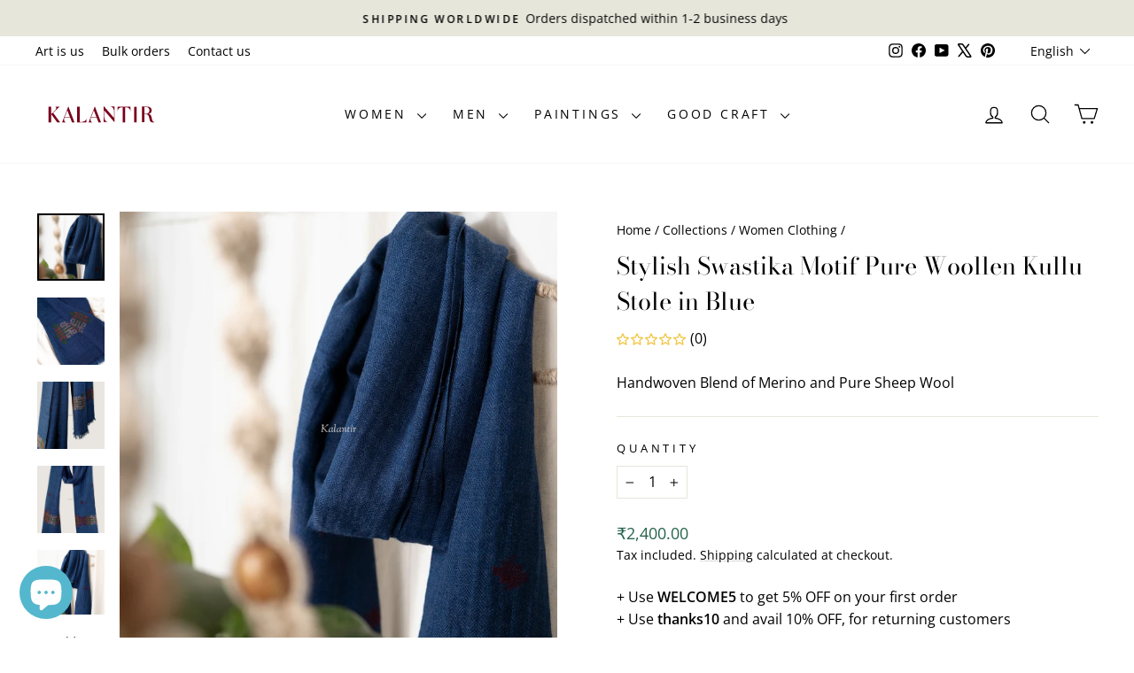

--- FILE ---
content_type: text/html; charset=utf-8
request_url: https://www.kalantir.com/collections/women-clothing-collection/products/stylish-swastika-motif-pure-woollen-kullu-stole-in-blue
body_size: 38382
content:
<!doctype html>
<html class="no-js" lang="en" dir="ltr">
<head>
  <meta charset="utf-8">
  <meta http-equiv="X-UA-Compatible" content="IE=edge,chrome=1">
  <meta name="viewport" content="width=device-width,initial-scale=1">
  <meta name="theme-color" content="#78001c">
  <link rel="canonical" href="https://www.kalantir.com/products/stylish-swastika-motif-pure-woollen-kullu-stole-in-blue">
  <link rel="preconnect" href="https://cdn.shopify.com" crossorigin>
  <link rel="preconnect" href="https://fonts.shopifycdn.com" crossorigin>
  <link rel="dns-prefetch" href="https://productreviews.shopifycdn.com">
  <link rel="dns-prefetch" href="https://ajax.googleapis.com">
  <link rel="dns-prefetch" href="https://maps.googleapis.com">
  <link rel="dns-prefetch" href="https://maps.gstatic.com"><link rel="shortcut icon" href="//www.kalantir.com/cdn/shop/files/Kalantir-Logo-Square-Transparent-Bg_32x32.svg?v=1691776359" type="image/png" /><title>Stylish Swastika Motif Pure Woollen Kullu Stole in Blue
&ndash; Kalantir
</title>
<meta name="description" content="This graceful blue colored stole is a handwoven blend of Merino and Pure sheep wool, and it&#39;s made in Talogi, Kullu in Himachal | Elegant Office Stole for Women | Buy on Kalantir.com"><meta property="og:site_name" content="Kalantir">
  <meta property="og:url" content="https://www.kalantir.com/products/stylish-swastika-motif-pure-woollen-kullu-stole-in-blue">
  <meta property="og:title" content="Stylish Swastika Motif Pure Woollen Kullu Stole in Blue">
  <meta property="og:type" content="product">
  <meta property="og:description" content="This graceful blue colored stole is a handwoven blend of Merino and Pure sheep wool, and it&#39;s made in Talogi, Kullu in Himachal | Elegant Office Stole for Women | Buy on Kalantir.com"><meta property="og:image" content="http://www.kalantir.com/cdn/shop/files/Blue-Swastik-Kullu-Stole-003.jpg?v=1719923136">
    <meta property="og:image:secure_url" content="https://www.kalantir.com/cdn/shop/files/Blue-Swastik-Kullu-Stole-003.jpg?v=1719923136">
    <meta property="og:image:width" content="1200">
    <meta property="og:image:height" content="1200"><meta name="twitter:site" content="@https://x.com/KalantirCurator">
  <meta name="twitter:card" content="summary_large_image">
  <meta name="twitter:title" content="Stylish Swastika Motif Pure Woollen Kullu Stole in Blue">
  <meta name="twitter:description" content="This graceful blue colored stole is a handwoven blend of Merino and Pure sheep wool, and it&#39;s made in Talogi, Kullu in Himachal | Elegant Office Stole for Women | Buy on Kalantir.com">
<style data-shopify>@font-face {
  font-family: "Bodoni Moda";
  font-weight: 400;
  font-style: normal;
  font-display: swap;
  src: url("//www.kalantir.com/cdn/fonts/bodoni_moda/bodonimoda_n4.025af1859727a91866b3c708393a6dc972156491.woff2") format("woff2"),
       url("//www.kalantir.com/cdn/fonts/bodoni_moda/bodonimoda_n4.aebb4417dfed0dc5ec4a330249c3862add089916.woff") format("woff");
}

  @font-face {
  font-family: "Open Sans";
  font-weight: 400;
  font-style: normal;
  font-display: swap;
  src: url("//www.kalantir.com/cdn/fonts/open_sans/opensans_n4.c32e4d4eca5273f6d4ee95ddf54b5bbb75fc9b61.woff2") format("woff2"),
       url("//www.kalantir.com/cdn/fonts/open_sans/opensans_n4.5f3406f8d94162b37bfa232b486ac93ee892406d.woff") format("woff");
}


  @font-face {
  font-family: "Open Sans";
  font-weight: 600;
  font-style: normal;
  font-display: swap;
  src: url("//www.kalantir.com/cdn/fonts/open_sans/opensans_n6.15aeff3c913c3fe570c19cdfeed14ce10d09fb08.woff2") format("woff2"),
       url("//www.kalantir.com/cdn/fonts/open_sans/opensans_n6.14bef14c75f8837a87f70ce22013cb146ee3e9f3.woff") format("woff");
}

  @font-face {
  font-family: "Open Sans";
  font-weight: 400;
  font-style: italic;
  font-display: swap;
  src: url("//www.kalantir.com/cdn/fonts/open_sans/opensans_i4.6f1d45f7a46916cc95c694aab32ecbf7509cbf33.woff2") format("woff2"),
       url("//www.kalantir.com/cdn/fonts/open_sans/opensans_i4.4efaa52d5a57aa9a57c1556cc2b7465d18839daa.woff") format("woff");
}

  @font-face {
  font-family: "Open Sans";
  font-weight: 600;
  font-style: italic;
  font-display: swap;
  src: url("//www.kalantir.com/cdn/fonts/open_sans/opensans_i6.828bbc1b99433eacd7d50c9f0c1bfe16f27b89a3.woff2") format("woff2"),
       url("//www.kalantir.com/cdn/fonts/open_sans/opensans_i6.a79e1402e2bbd56b8069014f43ff9c422c30d057.woff") format("woff");
}

</style><link href="//www.kalantir.com/cdn/shop/t/72/assets/theme.css?v=42983521191406415791746974594" rel="stylesheet" type="text/css" media="all" />
<style data-shopify>:root {
    --typeHeaderPrimary: "Bodoni Moda";
    --typeHeaderFallback: serif;
    --typeHeaderSize: 32px;
    --typeHeaderWeight: 400;
    --typeHeaderLineHeight: 1.5;
    --typeHeaderSpacing: 0.0em;

    --typeBasePrimary:"Open Sans";
    --typeBaseFallback:sans-serif;
    --typeBaseSize: 16px;
    --typeBaseWeight: 400;
    --typeBaseSpacing: 0.0em;
    --typeBaseLineHeight: 1.6;
    --typeBaselineHeightMinus01: 1.5;

    --typeCollectionTitle: 17px;

    --iconWeight: 3px;
    --iconLinecaps: round;

    
        --buttonRadius: 3px;
    

    --colorGridOverlayOpacity: 0.1;
    --colorAnnouncement: #e6e6db;
    --colorAnnouncementText: #000000;

    --colorBody: #ffffff;
    --colorBodyAlpha05: rgba(255, 255, 255, 0.05);
    --colorBodyDim: #f2f2f2;
    --colorBodyLightDim: #fafafa;
    --colorBodyMediumDim: #f5f5f5;


    --colorBorder: #e6e6db;

    --colorBtnPrimary: #78001c;
    --colorBtnPrimaryLight: #ab0028;
    --colorBtnPrimaryDim: #5e0016;
    --colorBtnPrimaryText: #ffffff;

    --colorCartDot: #ff4f33;

    --colorDrawers: #ffffff;
    --colorDrawersDim: #f2f2f2;
    --colorDrawerBorder: #e6e6db;
    --colorDrawerText: #000000;
    --colorDrawerTextDark: #000000;
    --colorDrawerButton: #78001c;
    --colorDrawerButtonText: #ffffff;

    --colorFooter: #e6e6db;
    --colorFooterText: #000000;
    --colorFooterTextAlpha01: #000000;

    --colorGridOverlay: #000000;
    --colorGridOverlayOpacity: 0.1;

    --colorHeaderTextAlpha01: rgba(0, 0, 0, 0.1);

    --colorHeroText: #ffffff;

    --colorSmallImageBg: #ffffff;
    --colorLargeImageBg: #0f0f0f;

    --colorImageOverlay: #000000;
    --colorImageOverlayOpacity: 0.1;
    --colorImageOverlayTextShadow: 0.2;

    --colorLink: #000000;

    --colorModalBg: rgba(230, 230, 230, 0.6);

    --colorNav: #ffffff;
    --colorNavText: #000000;

    --colorPrice: #24624b;

    --colorSaleTag: #24624b;
    --colorSaleTagText: #ffffff;

    --colorTextBody: #000000;
    --colorTextBodyAlpha015: rgba(0, 0, 0, 0.15);
    --colorTextBodyAlpha005: rgba(0, 0, 0, 0.05);
    --colorTextBodyAlpha008: rgba(0, 0, 0, 0.08);
    --colorTextSavings: #6e6e6e;

    --urlIcoSelect: url(//www.kalantir.com/cdn/shop/t/72/assets/ico-select.svg);
    --urlIcoSelectFooter: url(//www.kalantir.com/cdn/shop/t/72/assets/ico-select-footer.svg);
    --urlIcoSelectWhite: url(//www.kalantir.com/cdn/shop/t/72/assets/ico-select-white.svg);

    --grid-gutter: 17px;
    --drawer-gutter: 20px;

    --sizeChartMargin: 25px 0;
    --sizeChartIconMargin: 5px;

    --newsletterReminderPadding: 40px;

    /*Shop Pay Installments*/
    --color-body-text: #000000;
    --color-body: #ffffff;
    --color-bg: #ffffff;
    }

    .placeholder-content {
    background-image: linear-gradient(100deg, #ffffff 40%, #f7f7f7 63%, #ffffff 79%);
    }</style><script>
    document.documentElement.className = document.documentElement.className.replace('no-js', 'js');

    window.theme = window.theme || {};
    theme.routes = {
      home: "/",
      cart: "/cart.js",
      cartPage: "/cart",
      cartAdd: "/cart/add.js",
      cartChange: "/cart/change.js",
      search: "/search",
      predictiveSearch: "/search/suggest"
    };
    theme.strings = {
      soldOut: "Sold Out",
      unavailable: "Unavailable",
      inStockLabel: "In stock, ready to ship",
      oneStockLabel: "Low stock - [count] item left",
      otherStockLabel: "Low stock - [count] items left",
      willNotShipUntil: "Ready to ship [date]",
      willBeInStockAfter: "Back in stock [date]",
      waitingForStock: "Backordered, shipping soon",
      savePrice: "Save [saved_amount]",
      cartEmpty: "Your cart is currently empty.",
      cartTermsConfirmation: "You must agree with the terms and conditions of sales to check out",
      searchCollections: "Collections",
      searchPages: "Pages",
      searchArticles: "Articles",
      productFrom: "from ",
      maxQuantity: "You can only have [quantity] of [title] in your cart."
    };
    theme.settings = {
      cartType: "drawer",
      isCustomerTemplate: false,
      moneyFormat: "₹{{amount}}",
      saveType: "dollar",
      productImageSize: "square",
      productImageCover: true,
      predictiveSearch: true,
      predictiveSearchType: null,
      predictiveSearchVendor: false,
      predictiveSearchPrice: true,
      quickView: true,
      themeName: 'Impulse',
      themeVersion: "7.6.2"
    };
  </script>

  <script>window.performance && window.performance.mark && window.performance.mark('shopify.content_for_header.start');</script><meta id="shopify-digital-wallet" name="shopify-digital-wallet" content="/6750797888/digital_wallets/dialog">
<link rel="alternate" hreflang="x-default" href="https://www.kalantir.com/products/stylish-swastika-motif-pure-woollen-kullu-stole-in-blue">
<link rel="alternate" hreflang="en" href="https://www.kalantir.com/products/stylish-swastika-motif-pure-woollen-kullu-stole-in-blue">
<link rel="alternate" hreflang="hi" href="https://www.kalantir.com/hi/products/stylish-swastika-motif-pure-woollen-kullu-stole-in-blue">
<link rel="alternate" hreflang="es" href="https://www.kalantir.com/es/products/stylish-swastika-motif-pure-woollen-kullu-stole-in-blue">
<link rel="alternate" type="application/json+oembed" href="https://www.kalantir.com/products/stylish-swastika-motif-pure-woollen-kullu-stole-in-blue.oembed">
<script async="async" src="/checkouts/internal/preloads.js?locale=en-IN"></script>
<script id="shopify-features" type="application/json">{"accessToken":"c243a0e639aa0bac44ad1179aed7b6ef","betas":["rich-media-storefront-analytics"],"domain":"www.kalantir.com","predictiveSearch":true,"shopId":6750797888,"locale":"en"}</script>
<script>var Shopify = Shopify || {};
Shopify.shop = "kalantir.myshopify.com";
Shopify.locale = "en";
Shopify.currency = {"active":"INR","rate":"1.0"};
Shopify.country = "IN";
Shopify.theme = {"name":"Impulse 7.6.2","id":177606132033,"schema_name":"Impulse","schema_version":"7.6.2","theme_store_id":857,"role":"main"};
Shopify.theme.handle = "null";
Shopify.theme.style = {"id":null,"handle":null};
Shopify.cdnHost = "www.kalantir.com/cdn";
Shopify.routes = Shopify.routes || {};
Shopify.routes.root = "/";</script>
<script type="module">!function(o){(o.Shopify=o.Shopify||{}).modules=!0}(window);</script>
<script>!function(o){function n(){var o=[];function n(){o.push(Array.prototype.slice.apply(arguments))}return n.q=o,n}var t=o.Shopify=o.Shopify||{};t.loadFeatures=n(),t.autoloadFeatures=n()}(window);</script>
<script id="shop-js-analytics" type="application/json">{"pageType":"product"}</script>
<script defer="defer" async type="module" src="//www.kalantir.com/cdn/shopifycloud/shop-js/modules/v2/client.init-shop-cart-sync_IZsNAliE.en.esm.js"></script>
<script defer="defer" async type="module" src="//www.kalantir.com/cdn/shopifycloud/shop-js/modules/v2/chunk.common_0OUaOowp.esm.js"></script>
<script type="module">
  await import("//www.kalantir.com/cdn/shopifycloud/shop-js/modules/v2/client.init-shop-cart-sync_IZsNAliE.en.esm.js");
await import("//www.kalantir.com/cdn/shopifycloud/shop-js/modules/v2/chunk.common_0OUaOowp.esm.js");

  window.Shopify.SignInWithShop?.initShopCartSync?.({"fedCMEnabled":true,"windoidEnabled":true});

</script>
<script>(function() {
  var isLoaded = false;
  function asyncLoad() {
    if (isLoaded) return;
    isLoaded = true;
    var urls = ["https:\/\/trust.conversionbear.com\/script?app=trust_badge\u0026shop=kalantir.myshopify.com","https:\/\/cdn.shopify.com\/s\/files\/1\/0067\/5079\/7888\/t\/40\/assets\/rev_6750797888.js?v=1728440172\u0026shop=kalantir.myshopify.com"];
    for (var i = 0; i < urls.length; i++) {
      var s = document.createElement('script');
      s.type = 'text/javascript';
      s.async = true;
      s.src = urls[i];
      var x = document.getElementsByTagName('script')[0];
      x.parentNode.insertBefore(s, x);
    }
  };
  if(window.attachEvent) {
    window.attachEvent('onload', asyncLoad);
  } else {
    window.addEventListener('load', asyncLoad, false);
  }
})();</script>
<script id="__st">var __st={"a":6750797888,"offset":19800,"reqid":"53ac0d57-f516-4927-8f36-4f4afb2464e9-1768351120","pageurl":"www.kalantir.com\/collections\/women-clothing-collection\/products\/stylish-swastika-motif-pure-woollen-kullu-stole-in-blue","u":"c00e43154684","p":"product","rtyp":"product","rid":9602394980673};</script>
<script>window.ShopifyPaypalV4VisibilityTracking = true;</script>
<script id="captcha-bootstrap">!function(){'use strict';const t='contact',e='account',n='new_comment',o=[[t,t],['blogs',n],['comments',n],[t,'customer']],c=[[e,'customer_login'],[e,'guest_login'],[e,'recover_customer_password'],[e,'create_customer']],r=t=>t.map((([t,e])=>`form[action*='/${t}']:not([data-nocaptcha='true']) input[name='form_type'][value='${e}']`)).join(','),a=t=>()=>t?[...document.querySelectorAll(t)].map((t=>t.form)):[];function s(){const t=[...o],e=r(t);return a(e)}const i='password',u='form_key',d=['recaptcha-v3-token','g-recaptcha-response','h-captcha-response',i],f=()=>{try{return window.sessionStorage}catch{return}},m='__shopify_v',_=t=>t.elements[u];function p(t,e,n=!1){try{const o=window.sessionStorage,c=JSON.parse(o.getItem(e)),{data:r}=function(t){const{data:e,action:n}=t;return t[m]||n?{data:e,action:n}:{data:t,action:n}}(c);for(const[e,n]of Object.entries(r))t.elements[e]&&(t.elements[e].value=n);n&&o.removeItem(e)}catch(o){console.error('form repopulation failed',{error:o})}}const l='form_type',E='cptcha';function T(t){t.dataset[E]=!0}const w=window,h=w.document,L='Shopify',v='ce_forms',y='captcha';let A=!1;((t,e)=>{const n=(g='f06e6c50-85a8-45c8-87d0-21a2b65856fe',I='https://cdn.shopify.com/shopifycloud/storefront-forms-hcaptcha/ce_storefront_forms_captcha_hcaptcha.v1.5.2.iife.js',D={infoText:'Protected by hCaptcha',privacyText:'Privacy',termsText:'Terms'},(t,e,n)=>{const o=w[L][v],c=o.bindForm;if(c)return c(t,g,e,D).then(n);var r;o.q.push([[t,g,e,D],n]),r=I,A||(h.body.append(Object.assign(h.createElement('script'),{id:'captcha-provider',async:!0,src:r})),A=!0)});var g,I,D;w[L]=w[L]||{},w[L][v]=w[L][v]||{},w[L][v].q=[],w[L][y]=w[L][y]||{},w[L][y].protect=function(t,e){n(t,void 0,e),T(t)},Object.freeze(w[L][y]),function(t,e,n,w,h,L){const[v,y,A,g]=function(t,e,n){const i=e?o:[],u=t?c:[],d=[...i,...u],f=r(d),m=r(i),_=r(d.filter((([t,e])=>n.includes(e))));return[a(f),a(m),a(_),s()]}(w,h,L),I=t=>{const e=t.target;return e instanceof HTMLFormElement?e:e&&e.form},D=t=>v().includes(t);t.addEventListener('submit',(t=>{const e=I(t);if(!e)return;const n=D(e)&&!e.dataset.hcaptchaBound&&!e.dataset.recaptchaBound,o=_(e),c=g().includes(e)&&(!o||!o.value);(n||c)&&t.preventDefault(),c&&!n&&(function(t){try{if(!f())return;!function(t){const e=f();if(!e)return;const n=_(t);if(!n)return;const o=n.value;o&&e.removeItem(o)}(t);const e=Array.from(Array(32),(()=>Math.random().toString(36)[2])).join('');!function(t,e){_(t)||t.append(Object.assign(document.createElement('input'),{type:'hidden',name:u})),t.elements[u].value=e}(t,e),function(t,e){const n=f();if(!n)return;const o=[...t.querySelectorAll(`input[type='${i}']`)].map((({name:t})=>t)),c=[...d,...o],r={};for(const[a,s]of new FormData(t).entries())c.includes(a)||(r[a]=s);n.setItem(e,JSON.stringify({[m]:1,action:t.action,data:r}))}(t,e)}catch(e){console.error('failed to persist form',e)}}(e),e.submit())}));const S=(t,e)=>{t&&!t.dataset[E]&&(n(t,e.some((e=>e===t))),T(t))};for(const o of['focusin','change'])t.addEventListener(o,(t=>{const e=I(t);D(e)&&S(e,y())}));const B=e.get('form_key'),M=e.get(l),P=B&&M;t.addEventListener('DOMContentLoaded',(()=>{const t=y();if(P)for(const e of t)e.elements[l].value===M&&p(e,B);[...new Set([...A(),...v().filter((t=>'true'===t.dataset.shopifyCaptcha))])].forEach((e=>S(e,t)))}))}(h,new URLSearchParams(w.location.search),n,t,e,['guest_login'])})(!0,!0)}();</script>
<script integrity="sha256-4kQ18oKyAcykRKYeNunJcIwy7WH5gtpwJnB7kiuLZ1E=" data-source-attribution="shopify.loadfeatures" defer="defer" src="//www.kalantir.com/cdn/shopifycloud/storefront/assets/storefront/load_feature-a0a9edcb.js" crossorigin="anonymous"></script>
<script data-source-attribution="shopify.dynamic_checkout.dynamic.init">var Shopify=Shopify||{};Shopify.PaymentButton=Shopify.PaymentButton||{isStorefrontPortableWallets:!0,init:function(){window.Shopify.PaymentButton.init=function(){};var t=document.createElement("script");t.src="https://www.kalantir.com/cdn/shopifycloud/portable-wallets/latest/portable-wallets.en.js",t.type="module",document.head.appendChild(t)}};
</script>
<script data-source-attribution="shopify.dynamic_checkout.buyer_consent">
  function portableWalletsHideBuyerConsent(e){var t=document.getElementById("shopify-buyer-consent"),n=document.getElementById("shopify-subscription-policy-button");t&&n&&(t.classList.add("hidden"),t.setAttribute("aria-hidden","true"),n.removeEventListener("click",e))}function portableWalletsShowBuyerConsent(e){var t=document.getElementById("shopify-buyer-consent"),n=document.getElementById("shopify-subscription-policy-button");t&&n&&(t.classList.remove("hidden"),t.removeAttribute("aria-hidden"),n.addEventListener("click",e))}window.Shopify?.PaymentButton&&(window.Shopify.PaymentButton.hideBuyerConsent=portableWalletsHideBuyerConsent,window.Shopify.PaymentButton.showBuyerConsent=portableWalletsShowBuyerConsent);
</script>
<script>
  function portableWalletsCleanup(e){e&&e.src&&console.error("Failed to load portable wallets script "+e.src);var t=document.querySelectorAll("shopify-accelerated-checkout .shopify-payment-button__skeleton, shopify-accelerated-checkout-cart .wallet-cart-button__skeleton"),e=document.getElementById("shopify-buyer-consent");for(let e=0;e<t.length;e++)t[e].remove();e&&e.remove()}function portableWalletsNotLoadedAsModule(e){e instanceof ErrorEvent&&"string"==typeof e.message&&e.message.includes("import.meta")&&"string"==typeof e.filename&&e.filename.includes("portable-wallets")&&(window.removeEventListener("error",portableWalletsNotLoadedAsModule),window.Shopify.PaymentButton.failedToLoad=e,"loading"===document.readyState?document.addEventListener("DOMContentLoaded",window.Shopify.PaymentButton.init):window.Shopify.PaymentButton.init())}window.addEventListener("error",portableWalletsNotLoadedAsModule);
</script>

<script type="module" src="https://www.kalantir.com/cdn/shopifycloud/portable-wallets/latest/portable-wallets.en.js" onError="portableWalletsCleanup(this)" crossorigin="anonymous"></script>
<script nomodule>
  document.addEventListener("DOMContentLoaded", portableWalletsCleanup);
</script>

<script id='scb4127' type='text/javascript' async='' src='https://www.kalantir.com/cdn/shopifycloud/privacy-banner/storefront-banner.js'></script><link id="shopify-accelerated-checkout-styles" rel="stylesheet" media="screen" href="https://www.kalantir.com/cdn/shopifycloud/portable-wallets/latest/accelerated-checkout-backwards-compat.css" crossorigin="anonymous">
<style id="shopify-accelerated-checkout-cart">
        #shopify-buyer-consent {
  margin-top: 1em;
  display: inline-block;
  width: 100%;
}

#shopify-buyer-consent.hidden {
  display: none;
}

#shopify-subscription-policy-button {
  background: none;
  border: none;
  padding: 0;
  text-decoration: underline;
  font-size: inherit;
  cursor: pointer;
}

#shopify-subscription-policy-button::before {
  box-shadow: none;
}

      </style>

<script>window.performance && window.performance.mark && window.performance.mark('shopify.content_for_header.end');</script>

  <script src="//www.kalantir.com/cdn/shop/t/72/assets/vendor-scripts-v11.js" defer="defer"></script><script src="//www.kalantir.com/cdn/shop/t/72/assets/theme.js?v=22325264162658116151746974594" defer="defer"></script>
<!-- BEGIN app block: shopify://apps/rt-disable-right-click/blocks/app-embed/1a6da957-7246-46b1-9660-2fac7e573a37 --><script>
  window.roarJs = window.roarJs || {};
  roarJs.ProtectorConfig = {
    metafields: {
      shop: "kalantir.myshopify.com",
      settings: {"enabled":"1","param":{"image":"1","text":"1","keyboard":"1","alert":"0","alert_duration":"3","print":"1","legal":"1"},"texts":{"alert":"Content is protected !!","print":"You are not allowed to print a preview on the page. Thank you.","legal_header":"** LEGAL NOTICE **","legal_footer":"Please exit this area immediately.","legal_body":"All site content, including files, images, video, and written content is the property of KALANTIR RETAIL.\r\n\r\nAny attempts to mimic said content, or use it as your own without the direct consent of KALANTIR RETAIL may result in LEGAL ACTION against YOU."},"mobile":{"image":"1","text":"1"},"only1":"true"},
      moneyFormat: "₹{{amount}}"
    }
  }
</script>

<script src='https://cdn.shopify.com/extensions/019b3f8c-4deb-7edd-a77f-1462a1c4ebfc/protector-2/assets/protector.js' defer></script>


<!-- END app block --><!-- BEGIN app block: shopify://apps/sitemap-noindex-pro-seo/blocks/app-embed/4d815e2c-5af0-46ba-8301-d0f9cf660031 -->
<!-- END app block --><!-- BEGIN app block: shopify://apps/instafeed/blocks/head-block/c447db20-095d-4a10-9725-b5977662c9d5 --><link rel="preconnect" href="https://cdn.nfcube.com/">
<link rel="preconnect" href="https://scontent.cdninstagram.com/">


  <script>
    document.addEventListener('DOMContentLoaded', function () {
      let instafeedScript = document.createElement('script');

      
        instafeedScript.src = 'https://cdn.nfcube.com/instafeed-2816ed6ddc1cc2f7c08501e95b4c4b96.js';
      

      document.body.appendChild(instafeedScript);
    });
  </script>





<!-- END app block --><link href="https://cdn.shopify.com/extensions/019b3f8c-4deb-7edd-a77f-1462a1c4ebfc/protector-2/assets/protector.css" rel="stylesheet" type="text/css" media="all">
<script src="https://cdn.shopify.com/extensions/019bb73c-9212-7a49-aa9c-526c7ba8477b/tableflow-136/assets/tf-app.js" type="text/javascript" defer="defer"></script>
<link href="https://cdn.shopify.com/extensions/019bb73c-9212-7a49-aa9c-526c7ba8477b/tableflow-136/assets/tf-app.css" rel="stylesheet" type="text/css" media="all">
<script src="https://cdn.shopify.com/extensions/55fefd76-35ff-4656-98b5-29ebc814b57d/tydal-reviews-21/assets/rev-app-embed.js" type="text/javascript" defer="defer"></script>
<script src="https://cdn.shopify.com/extensions/2244c2e0-b17a-49f7-8be9-89c0aa709ffb/conversion-bear-trust-badges-19/assets/trust-badges.js" type="text/javascript" defer="defer"></script>
<script src="https://cdn.shopify.com/extensions/7bc9bb47-adfa-4267-963e-cadee5096caf/inbox-1252/assets/inbox-chat-loader.js" type="text/javascript" defer="defer"></script>
<link href="https://monorail-edge.shopifysvc.com" rel="dns-prefetch">
<script>(function(){if ("sendBeacon" in navigator && "performance" in window) {try {var session_token_from_headers = performance.getEntriesByType('navigation')[0].serverTiming.find(x => x.name == '_s').description;} catch {var session_token_from_headers = undefined;}var session_cookie_matches = document.cookie.match(/_shopify_s=([^;]*)/);var session_token_from_cookie = session_cookie_matches && session_cookie_matches.length === 2 ? session_cookie_matches[1] : "";var session_token = session_token_from_headers || session_token_from_cookie || "";function handle_abandonment_event(e) {var entries = performance.getEntries().filter(function(entry) {return /monorail-edge.shopifysvc.com/.test(entry.name);});if (!window.abandonment_tracked && entries.length === 0) {window.abandonment_tracked = true;var currentMs = Date.now();var navigation_start = performance.timing.navigationStart;var payload = {shop_id: 6750797888,url: window.location.href,navigation_start,duration: currentMs - navigation_start,session_token,page_type: "product"};window.navigator.sendBeacon("https://monorail-edge.shopifysvc.com/v1/produce", JSON.stringify({schema_id: "online_store_buyer_site_abandonment/1.1",payload: payload,metadata: {event_created_at_ms: currentMs,event_sent_at_ms: currentMs}}));}}window.addEventListener('pagehide', handle_abandonment_event);}}());</script>
<script id="web-pixels-manager-setup">(function e(e,d,r,n,o){if(void 0===o&&(o={}),!Boolean(null===(a=null===(i=window.Shopify)||void 0===i?void 0:i.analytics)||void 0===a?void 0:a.replayQueue)){var i,a;window.Shopify=window.Shopify||{};var t=window.Shopify;t.analytics=t.analytics||{};var s=t.analytics;s.replayQueue=[],s.publish=function(e,d,r){return s.replayQueue.push([e,d,r]),!0};try{self.performance.mark("wpm:start")}catch(e){}var l=function(){var e={modern:/Edge?\/(1{2}[4-9]|1[2-9]\d|[2-9]\d{2}|\d{4,})\.\d+(\.\d+|)|Firefox\/(1{2}[4-9]|1[2-9]\d|[2-9]\d{2}|\d{4,})\.\d+(\.\d+|)|Chrom(ium|e)\/(9{2}|\d{3,})\.\d+(\.\d+|)|(Maci|X1{2}).+ Version\/(15\.\d+|(1[6-9]|[2-9]\d|\d{3,})\.\d+)([,.]\d+|)( \(\w+\)|)( Mobile\/\w+|) Safari\/|Chrome.+OPR\/(9{2}|\d{3,})\.\d+\.\d+|(CPU[ +]OS|iPhone[ +]OS|CPU[ +]iPhone|CPU IPhone OS|CPU iPad OS)[ +]+(15[._]\d+|(1[6-9]|[2-9]\d|\d{3,})[._]\d+)([._]\d+|)|Android:?[ /-](13[3-9]|1[4-9]\d|[2-9]\d{2}|\d{4,})(\.\d+|)(\.\d+|)|Android.+Firefox\/(13[5-9]|1[4-9]\d|[2-9]\d{2}|\d{4,})\.\d+(\.\d+|)|Android.+Chrom(ium|e)\/(13[3-9]|1[4-9]\d|[2-9]\d{2}|\d{4,})\.\d+(\.\d+|)|SamsungBrowser\/([2-9]\d|\d{3,})\.\d+/,legacy:/Edge?\/(1[6-9]|[2-9]\d|\d{3,})\.\d+(\.\d+|)|Firefox\/(5[4-9]|[6-9]\d|\d{3,})\.\d+(\.\d+|)|Chrom(ium|e)\/(5[1-9]|[6-9]\d|\d{3,})\.\d+(\.\d+|)([\d.]+$|.*Safari\/(?![\d.]+ Edge\/[\d.]+$))|(Maci|X1{2}).+ Version\/(10\.\d+|(1[1-9]|[2-9]\d|\d{3,})\.\d+)([,.]\d+|)( \(\w+\)|)( Mobile\/\w+|) Safari\/|Chrome.+OPR\/(3[89]|[4-9]\d|\d{3,})\.\d+\.\d+|(CPU[ +]OS|iPhone[ +]OS|CPU[ +]iPhone|CPU IPhone OS|CPU iPad OS)[ +]+(10[._]\d+|(1[1-9]|[2-9]\d|\d{3,})[._]\d+)([._]\d+|)|Android:?[ /-](13[3-9]|1[4-9]\d|[2-9]\d{2}|\d{4,})(\.\d+|)(\.\d+|)|Mobile Safari.+OPR\/([89]\d|\d{3,})\.\d+\.\d+|Android.+Firefox\/(13[5-9]|1[4-9]\d|[2-9]\d{2}|\d{4,})\.\d+(\.\d+|)|Android.+Chrom(ium|e)\/(13[3-9]|1[4-9]\d|[2-9]\d{2}|\d{4,})\.\d+(\.\d+|)|Android.+(UC? ?Browser|UCWEB|U3)[ /]?(15\.([5-9]|\d{2,})|(1[6-9]|[2-9]\d|\d{3,})\.\d+)\.\d+|SamsungBrowser\/(5\.\d+|([6-9]|\d{2,})\.\d+)|Android.+MQ{2}Browser\/(14(\.(9|\d{2,})|)|(1[5-9]|[2-9]\d|\d{3,})(\.\d+|))(\.\d+|)|K[Aa][Ii]OS\/(3\.\d+|([4-9]|\d{2,})\.\d+)(\.\d+|)/},d=e.modern,r=e.legacy,n=navigator.userAgent;return n.match(d)?"modern":n.match(r)?"legacy":"unknown"}(),u="modern"===l?"modern":"legacy",c=(null!=n?n:{modern:"",legacy:""})[u],f=function(e){return[e.baseUrl,"/wpm","/b",e.hashVersion,"modern"===e.buildTarget?"m":"l",".js"].join("")}({baseUrl:d,hashVersion:r,buildTarget:u}),m=function(e){var d=e.version,r=e.bundleTarget,n=e.surface,o=e.pageUrl,i=e.monorailEndpoint;return{emit:function(e){var a=e.status,t=e.errorMsg,s=(new Date).getTime(),l=JSON.stringify({metadata:{event_sent_at_ms:s},events:[{schema_id:"web_pixels_manager_load/3.1",payload:{version:d,bundle_target:r,page_url:o,status:a,surface:n,error_msg:t},metadata:{event_created_at_ms:s}}]});if(!i)return console&&console.warn&&console.warn("[Web Pixels Manager] No Monorail endpoint provided, skipping logging."),!1;try{return self.navigator.sendBeacon.bind(self.navigator)(i,l)}catch(e){}var u=new XMLHttpRequest;try{return u.open("POST",i,!0),u.setRequestHeader("Content-Type","text/plain"),u.send(l),!0}catch(e){return console&&console.warn&&console.warn("[Web Pixels Manager] Got an unhandled error while logging to Monorail."),!1}}}}({version:r,bundleTarget:l,surface:e.surface,pageUrl:self.location.href,monorailEndpoint:e.monorailEndpoint});try{o.browserTarget=l,function(e){var d=e.src,r=e.async,n=void 0===r||r,o=e.onload,i=e.onerror,a=e.sri,t=e.scriptDataAttributes,s=void 0===t?{}:t,l=document.createElement("script"),u=document.querySelector("head"),c=document.querySelector("body");if(l.async=n,l.src=d,a&&(l.integrity=a,l.crossOrigin="anonymous"),s)for(var f in s)if(Object.prototype.hasOwnProperty.call(s,f))try{l.dataset[f]=s[f]}catch(e){}if(o&&l.addEventListener("load",o),i&&l.addEventListener("error",i),u)u.appendChild(l);else{if(!c)throw new Error("Did not find a head or body element to append the script");c.appendChild(l)}}({src:f,async:!0,onload:function(){if(!function(){var e,d;return Boolean(null===(d=null===(e=window.Shopify)||void 0===e?void 0:e.analytics)||void 0===d?void 0:d.initialized)}()){var d=window.webPixelsManager.init(e)||void 0;if(d){var r=window.Shopify.analytics;r.replayQueue.forEach((function(e){var r=e[0],n=e[1],o=e[2];d.publishCustomEvent(r,n,o)})),r.replayQueue=[],r.publish=d.publishCustomEvent,r.visitor=d.visitor,r.initialized=!0}}},onerror:function(){return m.emit({status:"failed",errorMsg:"".concat(f," has failed to load")})},sri:function(e){var d=/^sha384-[A-Za-z0-9+/=]+$/;return"string"==typeof e&&d.test(e)}(c)?c:"",scriptDataAttributes:o}),m.emit({status:"loading"})}catch(e){m.emit({status:"failed",errorMsg:(null==e?void 0:e.message)||"Unknown error"})}}})({shopId: 6750797888,storefrontBaseUrl: "https://www.kalantir.com",extensionsBaseUrl: "https://extensions.shopifycdn.com/cdn/shopifycloud/web-pixels-manager",monorailEndpoint: "https://monorail-edge.shopifysvc.com/unstable/produce_batch",surface: "storefront-renderer",enabledBetaFlags: ["2dca8a86","a0d5f9d2"],webPixelsConfigList: [{"id":"842268993","configuration":"{\"pixel_id\":\"632216972381972\",\"pixel_type\":\"facebook_pixel\"}","eventPayloadVersion":"v1","runtimeContext":"OPEN","scriptVersion":"ca16bc87fe92b6042fbaa3acc2fbdaa6","type":"APP","apiClientId":2329312,"privacyPurposes":["ANALYTICS","MARKETING","SALE_OF_DATA"],"dataSharingAdjustments":{"protectedCustomerApprovalScopes":["read_customer_address","read_customer_email","read_customer_name","read_customer_personal_data","read_customer_phone"]}},{"id":"666009921","configuration":"{\"config\":\"{\\\"google_tag_ids\\\":[\\\"G-ENWEEZYRFV\\\",\\\"AW-11313367530\\\",\\\"GT-WR4WHMRJ\\\"],\\\"target_country\\\":\\\"IN\\\",\\\"gtag_events\\\":[{\\\"type\\\":\\\"begin_checkout\\\",\\\"action_label\\\":[\\\"G-ENWEEZYRFV\\\",\\\"AW-11313367530\\\/e7otCK6NnNcYEOqT0ZIq\\\"]},{\\\"type\\\":\\\"search\\\",\\\"action_label\\\":[\\\"G-ENWEEZYRFV\\\",\\\"AW-11313367530\\\/u7FQCKiNnNcYEOqT0ZIq\\\"]},{\\\"type\\\":\\\"view_item\\\",\\\"action_label\\\":[\\\"G-ENWEEZYRFV\\\",\\\"AW-11313367530\\\/xK-dCKWNnNcYEOqT0ZIq\\\",\\\"MC-3GR99RZHLK\\\"]},{\\\"type\\\":\\\"purchase\\\",\\\"action_label\\\":[\\\"G-ENWEEZYRFV\\\",\\\"AW-11313367530\\\/hL1RCJ-NnNcYEOqT0ZIq\\\",\\\"MC-3GR99RZHLK\\\"]},{\\\"type\\\":\\\"page_view\\\",\\\"action_label\\\":[\\\"G-ENWEEZYRFV\\\",\\\"AW-11313367530\\\/mW5aCKKNnNcYEOqT0ZIq\\\",\\\"MC-3GR99RZHLK\\\"]},{\\\"type\\\":\\\"add_payment_info\\\",\\\"action_label\\\":[\\\"G-ENWEEZYRFV\\\",\\\"AW-11313367530\\\/EbvNCLGNnNcYEOqT0ZIq\\\"]},{\\\"type\\\":\\\"add_to_cart\\\",\\\"action_label\\\":[\\\"G-ENWEEZYRFV\\\",\\\"AW-11313367530\\\/XJfMCKuNnNcYEOqT0ZIq\\\"]}],\\\"enable_monitoring_mode\\\":false}\"}","eventPayloadVersion":"v1","runtimeContext":"OPEN","scriptVersion":"b2a88bafab3e21179ed38636efcd8a93","type":"APP","apiClientId":1780363,"privacyPurposes":[],"dataSharingAdjustments":{"protectedCustomerApprovalScopes":["read_customer_address","read_customer_email","read_customer_name","read_customer_personal_data","read_customer_phone"]}},{"id":"shopify-app-pixel","configuration":"{}","eventPayloadVersion":"v1","runtimeContext":"STRICT","scriptVersion":"0450","apiClientId":"shopify-pixel","type":"APP","privacyPurposes":["ANALYTICS","MARKETING"]},{"id":"shopify-custom-pixel","eventPayloadVersion":"v1","runtimeContext":"LAX","scriptVersion":"0450","apiClientId":"shopify-pixel","type":"CUSTOM","privacyPurposes":["ANALYTICS","MARKETING"]}],isMerchantRequest: false,initData: {"shop":{"name":"Kalantir","paymentSettings":{"currencyCode":"INR"},"myshopifyDomain":"kalantir.myshopify.com","countryCode":"IN","storefrontUrl":"https:\/\/www.kalantir.com"},"customer":null,"cart":null,"checkout":null,"productVariants":[{"price":{"amount":2400.0,"currencyCode":"INR"},"product":{"title":"Stylish Swastika Motif Pure Woollen Kullu Stole in Blue","vendor":"MFG-SSKRT","id":"9602394980673","untranslatedTitle":"Stylish Swastika Motif Pure Woollen Kullu Stole in Blue","url":"\/products\/stylish-swastika-motif-pure-woollen-kullu-stole-in-blue","type":"Stole"},"id":"49011807813953","image":{"src":"\/\/www.kalantir.com\/cdn\/shop\/files\/Blue-Swastik-Kullu-Stole-003.jpg?v=1719923136"},"sku":"KCW-03-WL-BL-HIMCHL-1021","title":"Default Title","untranslatedTitle":"Default Title"}],"purchasingCompany":null},},"https://www.kalantir.com/cdn","7cecd0b6w90c54c6cpe92089d5m57a67346",{"modern":"","legacy":""},{"shopId":"6750797888","storefrontBaseUrl":"https:\/\/www.kalantir.com","extensionBaseUrl":"https:\/\/extensions.shopifycdn.com\/cdn\/shopifycloud\/web-pixels-manager","surface":"storefront-renderer","enabledBetaFlags":"[\"2dca8a86\", \"a0d5f9d2\"]","isMerchantRequest":"false","hashVersion":"7cecd0b6w90c54c6cpe92089d5m57a67346","publish":"custom","events":"[[\"page_viewed\",{}],[\"product_viewed\",{\"productVariant\":{\"price\":{\"amount\":2400.0,\"currencyCode\":\"INR\"},\"product\":{\"title\":\"Stylish Swastika Motif Pure Woollen Kullu Stole in Blue\",\"vendor\":\"MFG-SSKRT\",\"id\":\"9602394980673\",\"untranslatedTitle\":\"Stylish Swastika Motif Pure Woollen Kullu Stole in Blue\",\"url\":\"\/products\/stylish-swastika-motif-pure-woollen-kullu-stole-in-blue\",\"type\":\"Stole\"},\"id\":\"49011807813953\",\"image\":{\"src\":\"\/\/www.kalantir.com\/cdn\/shop\/files\/Blue-Swastik-Kullu-Stole-003.jpg?v=1719923136\"},\"sku\":\"KCW-03-WL-BL-HIMCHL-1021\",\"title\":\"Default Title\",\"untranslatedTitle\":\"Default Title\"}}]]"});</script><script>
  window.ShopifyAnalytics = window.ShopifyAnalytics || {};
  window.ShopifyAnalytics.meta = window.ShopifyAnalytics.meta || {};
  window.ShopifyAnalytics.meta.currency = 'INR';
  var meta = {"product":{"id":9602394980673,"gid":"gid:\/\/shopify\/Product\/9602394980673","vendor":"MFG-SSKRT","type":"Stole","handle":"stylish-swastika-motif-pure-woollen-kullu-stole-in-blue","variants":[{"id":49011807813953,"price":240000,"name":"Stylish Swastika Motif Pure Woollen Kullu Stole in Blue","public_title":null,"sku":"KCW-03-WL-BL-HIMCHL-1021"}],"remote":false},"page":{"pageType":"product","resourceType":"product","resourceId":9602394980673,"requestId":"53ac0d57-f516-4927-8f36-4f4afb2464e9-1768351120"}};
  for (var attr in meta) {
    window.ShopifyAnalytics.meta[attr] = meta[attr];
  }
</script>
<script class="analytics">
  (function () {
    var customDocumentWrite = function(content) {
      var jquery = null;

      if (window.jQuery) {
        jquery = window.jQuery;
      } else if (window.Checkout && window.Checkout.$) {
        jquery = window.Checkout.$;
      }

      if (jquery) {
        jquery('body').append(content);
      }
    };

    var hasLoggedConversion = function(token) {
      if (token) {
        return document.cookie.indexOf('loggedConversion=' + token) !== -1;
      }
      return false;
    }

    var setCookieIfConversion = function(token) {
      if (token) {
        var twoMonthsFromNow = new Date(Date.now());
        twoMonthsFromNow.setMonth(twoMonthsFromNow.getMonth() + 2);

        document.cookie = 'loggedConversion=' + token + '; expires=' + twoMonthsFromNow;
      }
    }

    var trekkie = window.ShopifyAnalytics.lib = window.trekkie = window.trekkie || [];
    if (trekkie.integrations) {
      return;
    }
    trekkie.methods = [
      'identify',
      'page',
      'ready',
      'track',
      'trackForm',
      'trackLink'
    ];
    trekkie.factory = function(method) {
      return function() {
        var args = Array.prototype.slice.call(arguments);
        args.unshift(method);
        trekkie.push(args);
        return trekkie;
      };
    };
    for (var i = 0; i < trekkie.methods.length; i++) {
      var key = trekkie.methods[i];
      trekkie[key] = trekkie.factory(key);
    }
    trekkie.load = function(config) {
      trekkie.config = config || {};
      trekkie.config.initialDocumentCookie = document.cookie;
      var first = document.getElementsByTagName('script')[0];
      var script = document.createElement('script');
      script.type = 'text/javascript';
      script.onerror = function(e) {
        var scriptFallback = document.createElement('script');
        scriptFallback.type = 'text/javascript';
        scriptFallback.onerror = function(error) {
                var Monorail = {
      produce: function produce(monorailDomain, schemaId, payload) {
        var currentMs = new Date().getTime();
        var event = {
          schema_id: schemaId,
          payload: payload,
          metadata: {
            event_created_at_ms: currentMs,
            event_sent_at_ms: currentMs
          }
        };
        return Monorail.sendRequest("https://" + monorailDomain + "/v1/produce", JSON.stringify(event));
      },
      sendRequest: function sendRequest(endpointUrl, payload) {
        // Try the sendBeacon API
        if (window && window.navigator && typeof window.navigator.sendBeacon === 'function' && typeof window.Blob === 'function' && !Monorail.isIos12()) {
          var blobData = new window.Blob([payload], {
            type: 'text/plain'
          });

          if (window.navigator.sendBeacon(endpointUrl, blobData)) {
            return true;
          } // sendBeacon was not successful

        } // XHR beacon

        var xhr = new XMLHttpRequest();

        try {
          xhr.open('POST', endpointUrl);
          xhr.setRequestHeader('Content-Type', 'text/plain');
          xhr.send(payload);
        } catch (e) {
          console.log(e);
        }

        return false;
      },
      isIos12: function isIos12() {
        return window.navigator.userAgent.lastIndexOf('iPhone; CPU iPhone OS 12_') !== -1 || window.navigator.userAgent.lastIndexOf('iPad; CPU OS 12_') !== -1;
      }
    };
    Monorail.produce('monorail-edge.shopifysvc.com',
      'trekkie_storefront_load_errors/1.1',
      {shop_id: 6750797888,
      theme_id: 177606132033,
      app_name: "storefront",
      context_url: window.location.href,
      source_url: "//www.kalantir.com/cdn/s/trekkie.storefront.55c6279c31a6628627b2ba1c5ff367020da294e2.min.js"});

        };
        scriptFallback.async = true;
        scriptFallback.src = '//www.kalantir.com/cdn/s/trekkie.storefront.55c6279c31a6628627b2ba1c5ff367020da294e2.min.js';
        first.parentNode.insertBefore(scriptFallback, first);
      };
      script.async = true;
      script.src = '//www.kalantir.com/cdn/s/trekkie.storefront.55c6279c31a6628627b2ba1c5ff367020da294e2.min.js';
      first.parentNode.insertBefore(script, first);
    };
    trekkie.load(
      {"Trekkie":{"appName":"storefront","development":false,"defaultAttributes":{"shopId":6750797888,"isMerchantRequest":null,"themeId":177606132033,"themeCityHash":"4200540580246998239","contentLanguage":"en","currency":"INR","eventMetadataId":"f3d1f5f9-cfd9-4b01-91c3-4ef0db9fe6b3"},"isServerSideCookieWritingEnabled":true,"monorailRegion":"shop_domain","enabledBetaFlags":["65f19447"]},"Session Attribution":{},"S2S":{"facebookCapiEnabled":true,"source":"trekkie-storefront-renderer","apiClientId":580111}}
    );

    var loaded = false;
    trekkie.ready(function() {
      if (loaded) return;
      loaded = true;

      window.ShopifyAnalytics.lib = window.trekkie;

      var originalDocumentWrite = document.write;
      document.write = customDocumentWrite;
      try { window.ShopifyAnalytics.merchantGoogleAnalytics.call(this); } catch(error) {};
      document.write = originalDocumentWrite;

      window.ShopifyAnalytics.lib.page(null,{"pageType":"product","resourceType":"product","resourceId":9602394980673,"requestId":"53ac0d57-f516-4927-8f36-4f4afb2464e9-1768351120","shopifyEmitted":true});

      var match = window.location.pathname.match(/checkouts\/(.+)\/(thank_you|post_purchase)/)
      var token = match? match[1]: undefined;
      if (!hasLoggedConversion(token)) {
        setCookieIfConversion(token);
        window.ShopifyAnalytics.lib.track("Viewed Product",{"currency":"INR","variantId":49011807813953,"productId":9602394980673,"productGid":"gid:\/\/shopify\/Product\/9602394980673","name":"Stylish Swastika Motif Pure Woollen Kullu Stole in Blue","price":"2400.00","sku":"KCW-03-WL-BL-HIMCHL-1021","brand":"MFG-SSKRT","variant":null,"category":"Stole","nonInteraction":true,"remote":false},undefined,undefined,{"shopifyEmitted":true});
      window.ShopifyAnalytics.lib.track("monorail:\/\/trekkie_storefront_viewed_product\/1.1",{"currency":"INR","variantId":49011807813953,"productId":9602394980673,"productGid":"gid:\/\/shopify\/Product\/9602394980673","name":"Stylish Swastika Motif Pure Woollen Kullu Stole in Blue","price":"2400.00","sku":"KCW-03-WL-BL-HIMCHL-1021","brand":"MFG-SSKRT","variant":null,"category":"Stole","nonInteraction":true,"remote":false,"referer":"https:\/\/www.kalantir.com\/collections\/women-clothing-collection\/products\/stylish-swastika-motif-pure-woollen-kullu-stole-in-blue"});
      }
    });


        var eventsListenerScript = document.createElement('script');
        eventsListenerScript.async = true;
        eventsListenerScript.src = "//www.kalantir.com/cdn/shopifycloud/storefront/assets/shop_events_listener-3da45d37.js";
        document.getElementsByTagName('head')[0].appendChild(eventsListenerScript);

})();</script>
<script
  defer
  src="https://www.kalantir.com/cdn/shopifycloud/perf-kit/shopify-perf-kit-3.0.3.min.js"
  data-application="storefront-renderer"
  data-shop-id="6750797888"
  data-render-region="gcp-us-central1"
  data-page-type="product"
  data-theme-instance-id="177606132033"
  data-theme-name="Impulse"
  data-theme-version="7.6.2"
  data-monorail-region="shop_domain"
  data-resource-timing-sampling-rate="10"
  data-shs="true"
  data-shs-beacon="true"
  data-shs-export-with-fetch="true"
  data-shs-logs-sample-rate="1"
  data-shs-beacon-endpoint="https://www.kalantir.com/api/collect"
></script>
</head>

<body class="template-product" data-center-text="false" data-button_style="round-slight" data-type_header_capitalize="false" data-type_headers_align_text="true" data-type_product_capitalize="false" data-swatch_style="round" >

  <a class="in-page-link visually-hidden skip-link" href="#MainContent">Skip to content</a>

  <div id="PageContainer" class="page-container">
    <div class="transition-body"><!-- BEGIN sections: header-group -->
<div id="shopify-section-sections--24427530780993__announcement" class="shopify-section shopify-section-group-header-group"><style></style>
  <div class="announcement-bar">
    <div class="page-width">
      <div class="slideshow-wrapper">
        <button type="button" class="visually-hidden slideshow__pause" data-id="sections--24427530780993__announcement" aria-live="polite">
          <span class="slideshow__pause-stop">
            <svg aria-hidden="true" focusable="false" role="presentation" class="icon icon-pause" viewBox="0 0 10 13"><path d="M0 0h3v13H0zm7 0h3v13H7z" fill-rule="evenodd"/></svg>
            <span class="icon__fallback-text">Pause slideshow</span>
          </span>
          <span class="slideshow__pause-play">
            <svg aria-hidden="true" focusable="false" role="presentation" class="icon icon-play" viewBox="18.24 17.35 24.52 28.3"><path fill="#323232" d="M22.1 19.151v25.5l20.4-13.489-20.4-12.011z"/></svg>
            <span class="icon__fallback-text">Play slideshow</span>
          </span>
        </button>

        <div
          id="AnnouncementSlider"
          class="announcement-slider"
          data-compact="true"
          data-block-count="3"><div
                id="AnnouncementSlide-4623202a-8397-4d9c-87d9-089f9fce1230"
                class="announcement-slider__slide"
                data-index="0"
                
              ><span class="announcement-text">Get 5% off on your first purchase</span><span class="announcement-link-text">Use code 'WELCOME5'</span></div><div
                id="AnnouncementSlide-c9129dc0-7e3d-413a-ad0f-707ce056b84a"
                class="announcement-slider__slide"
                data-index="1"
                
              ><span class="announcement-text">Shipping worldwide</span><span class="announcement-link-text">Orders dispatched within 1-2 business days</span></div><div
                id="AnnouncementSlide-058bbdcd-1b76-468d-8c7d-afc06581e1e7"
                class="announcement-slider__slide"
                data-index="2"
                
              ><span class="announcement-text">Payments in Indian Rupees INR only</span></div></div>
      </div>
    </div>
  </div>




</div><div id="shopify-section-sections--24427530780993__header" class="shopify-section shopify-section-group-header-group">

<div id="NavDrawer" class="drawer drawer--right">
  <div class="drawer__contents">
    <div class="drawer__fixed-header">
      <div class="drawer__header appear-animation appear-delay-1">
        <div class="h2 drawer__title"></div>
        <div class="drawer__close">
          <button type="button" class="drawer__close-button js-drawer-close">
            <svg aria-hidden="true" focusable="false" role="presentation" class="icon icon-close" viewBox="0 0 64 64"><title>icon-X</title><path d="m19 17.61 27.12 27.13m0-27.12L19 44.74"/></svg>
            <span class="icon__fallback-text">Close menu</span>
          </button>
        </div>
      </div>
    </div>
    <div class="drawer__scrollable">
      <ul class="mobile-nav" role="navigation" aria-label="Primary"><li class="mobile-nav__item appear-animation appear-delay-2"><div class="mobile-nav__has-sublist"><a href="/collections/women-collection"
                    class="mobile-nav__link mobile-nav__link--top-level"
                    id="Label-collections-women-collection1"
                    >
                    Women
                  </a>
                  <div class="mobile-nav__toggle">
                    <button type="button"
                      aria-controls="Linklist-collections-women-collection1" aria-open="true"
                      aria-labelledby="Label-collections-women-collection1"
                      class="collapsible-trigger collapsible--auto-height is-open"><span class="collapsible-trigger__icon collapsible-trigger__icon--open" role="presentation">
  <svg aria-hidden="true" focusable="false" role="presentation" class="icon icon--wide icon-chevron-down" viewBox="0 0 28 16"><path d="m1.57 1.59 12.76 12.77L27.1 1.59" stroke-width="2" stroke="#000" fill="none"/></svg>
</span>
</button>
                  </div></div><div id="Linklist-collections-women-collection1"
                class="mobile-nav__sublist collapsible-content collapsible-content--all is-open"
                style="height: auto;">
                <div class="collapsible-content__inner">
                  <ul class="mobile-nav__sublist"><li class="mobile-nav__item">
                        <div class="mobile-nav__child-item"><a href="/collections/women-clothing-collection"
                              class="mobile-nav__link"
                              id="Sublabel-collections-women-clothing-collection1"
                              data-active="true">
                              Clothing
                            </a><button type="button"
                              aria-controls="Sublinklist-collections-women-collection1-collections-women-clothing-collection1"
                              aria-labelledby="Sublabel-collections-women-clothing-collection1"
                              class="collapsible-trigger is-open"><span class="collapsible-trigger__icon collapsible-trigger__icon--circle collapsible-trigger__icon--open" role="presentation">
  <svg aria-hidden="true" focusable="false" role="presentation" class="icon icon--wide icon-chevron-down" viewBox="0 0 28 16"><path d="m1.57 1.59 12.76 12.77L27.1 1.59" stroke-width="2" stroke="#000" fill="none"/></svg>
</span>
</button></div><div
                            id="Sublinklist-collections-women-collection1-collections-women-clothing-collection1"
                            aria-labelledby="Sublabel-collections-women-clothing-collection1"
                            class="mobile-nav__sublist collapsible-content collapsible-content--all is-open"
                            style="height: auto;">
                            <div class="collapsible-content__inner">
                              <ul class="mobile-nav__grandchildlist"><li class="mobile-nav__item">
                                    <a href="/collections/sarees-collection" class="mobile-nav__link">
                                      Sarees
                                    </a>
                                  </li><li class="mobile-nav__item">
                                    <a href="/collections/unstitched-suits-collection" class="mobile-nav__link">
                                      Unstitched Suits
                                    </a>
                                  </li><li class="mobile-nav__item">
                                    <a href="/collections/dupattas-stoles-collection" class="mobile-nav__link">
                                      Dupattas & Stoles
                                    </a>
                                  </li><li class="mobile-nav__item">
                                    <a href="/collections/woollen-shawls-stoles-collection" class="mobile-nav__link">
                                      Woollen Shawls & Stoles 
                                    </a>
                                  </li><li class="mobile-nav__item">
                                    <a href="/collections/woollen-ponchos-collection" class="mobile-nav__link">
                                      Woollen Ponchos
                                    </a>
                                  </li></ul>
                            </div>
                          </div></li><li class="mobile-nav__item">
                        <div class="mobile-nav__child-item"><a href="/collections/curated-clothing-for-women-collection"
                              class="mobile-nav__link"
                              id="Sublabel-collections-curated-clothing-for-women-collection2"
                              >
                              Collections
                            </a><button type="button"
                              aria-controls="Sublinklist-collections-women-collection1-collections-curated-clothing-for-women-collection2"
                              aria-labelledby="Sublabel-collections-curated-clothing-for-women-collection2"
                              class="collapsible-trigger"><span class="collapsible-trigger__icon collapsible-trigger__icon--circle collapsible-trigger__icon--open" role="presentation">
  <svg aria-hidden="true" focusable="false" role="presentation" class="icon icon--wide icon-chevron-down" viewBox="0 0 28 16"><path d="m1.57 1.59 12.76 12.77L27.1 1.59" stroke-width="2" stroke="#000" fill="none"/></svg>
</span>
</button></div><div
                            id="Sublinklist-collections-women-collection1-collections-curated-clothing-for-women-collection2"
                            aria-labelledby="Sublabel-collections-curated-clothing-for-women-collection2"
                            class="mobile-nav__sublist collapsible-content collapsible-content--all"
                            >
                            <div class="collapsible-content__inner">
                              <ul class="mobile-nav__grandchildlist"><li class="mobile-nav__item">
                                    <a href="/collections/festive-collection" class="mobile-nav__link">
                                      Festive Collection
                                    </a>
                                  </li><li class="mobile-nav__item">
                                    <a href="/collections/block-prints-collection" class="mobile-nav__link">
                                      Block Prints
                                    </a>
                                  </li><li class="mobile-nav__item">
                                    <a href="/collections/timeless-silk-collection" class="mobile-nav__link">
                                      Timeless Silk
                                    </a>
                                  </li><li class="mobile-nav__item">
                                    <a href="/collections/beautiful-kantha-collection" class="mobile-nav__link">
                                      Beautiful Kantha
                                    </a>
                                  </li><li class="mobile-nav__item">
                                    <a href="/collections/luxurious-pashmina-collection" class="mobile-nav__link">
                                      Luxurious Pashmina
                                    </a>
                                  </li><li class="mobile-nav__item">
                                    <a href="/collections/enchanting-himachali-weaves-collection" class="mobile-nav__link">
                                      Enchanting Himachali Weaves
                                    </a>
                                  </li><li class="mobile-nav__item">
                                    <a href="/collections/vibrant-kutch-collection" class="mobile-nav__link">
                                      Vibrant Kutch
                                    </a>
                                  </li><li class="mobile-nav__item">
                                    <a href="/collections/with-love-from-kashmir-collection" class="mobile-nav__link">
                                      With Love From Kashmir
                                    </a>
                                  </li></ul>
                            </div>
                          </div></li><li class="mobile-nav__item">
                        <div class="mobile-nav__child-item"><a href="/collections/women-bags-collection"
                              class="mobile-nav__link"
                              id="Sublabel-collections-women-bags-collection3"
                              >
                              Bags
                            </a><button type="button"
                              aria-controls="Sublinklist-collections-women-collection1-collections-women-bags-collection3"
                              aria-labelledby="Sublabel-collections-women-bags-collection3"
                              class="collapsible-trigger"><span class="collapsible-trigger__icon collapsible-trigger__icon--circle collapsible-trigger__icon--open" role="presentation">
  <svg aria-hidden="true" focusable="false" role="presentation" class="icon icon--wide icon-chevron-down" viewBox="0 0 28 16"><path d="m1.57 1.59 12.76 12.77L27.1 1.59" stroke-width="2" stroke="#000" fill="none"/></svg>
</span>
</button></div><div
                            id="Sublinklist-collections-women-collection1-collections-women-bags-collection3"
                            aria-labelledby="Sublabel-collections-women-bags-collection3"
                            class="mobile-nav__sublist collapsible-content collapsible-content--all"
                            >
                            <div class="collapsible-content__inner">
                              <ul class="mobile-nav__grandchildlist"><li class="mobile-nav__item">
                                    <a href="/collections/modern-minimalistic-shoulder-bags-collection" class="mobile-nav__link">
                                      Modern Minimalistic Shoulder Bags
                                    </a>
                                  </li><li class="mobile-nav__item">
                                    <a href="/collections/trendy-sling-bags-collection" class="mobile-nav__link">
                                      Trendy Sling Bags
                                    </a>
                                  </li><li class="mobile-nav__item">
                                    <a href="/collections/travel-tote-bags-collection" class="mobile-nav__link">
                                      Travel Tote Bags
                                    </a>
                                  </li><li class="mobile-nav__item">
                                    <a href="/collections/everyday-sling-bags-collection" class="mobile-nav__link">
                                      Everyday Sling Bags
                                    </a>
                                  </li></ul>
                            </div>
                          </div></li></ul>
                </div>
              </div></li><li class="mobile-nav__item appear-animation appear-delay-3"><div class="mobile-nav__has-sublist"><a href="/collections/men-collection"
                    class="mobile-nav__link mobile-nav__link--top-level"
                    id="Label-collections-men-collection2"
                    >
                    Men
                  </a>
                  <div class="mobile-nav__toggle">
                    <button type="button"
                      aria-controls="Linklist-collections-men-collection2"
                      aria-labelledby="Label-collections-men-collection2"
                      class="collapsible-trigger collapsible--auto-height"><span class="collapsible-trigger__icon collapsible-trigger__icon--open" role="presentation">
  <svg aria-hidden="true" focusable="false" role="presentation" class="icon icon--wide icon-chevron-down" viewBox="0 0 28 16"><path d="m1.57 1.59 12.76 12.77L27.1 1.59" stroke-width="2" stroke="#000" fill="none"/></svg>
</span>
</button>
                  </div></div><div id="Linklist-collections-men-collection2"
                class="mobile-nav__sublist collapsible-content collapsible-content--all"
                >
                <div class="collapsible-content__inner">
                  <ul class="mobile-nav__sublist"><li class="mobile-nav__item">
                        <div class="mobile-nav__child-item"><a href="/collections/men-clothing-collection"
                              class="mobile-nav__link"
                              id="Sublabel-collections-men-clothing-collection1"
                              >
                              Clothing
                            </a><button type="button"
                              aria-controls="Sublinklist-collections-men-collection2-collections-men-clothing-collection1"
                              aria-labelledby="Sublabel-collections-men-clothing-collection1"
                              class="collapsible-trigger"><span class="collapsible-trigger__icon collapsible-trigger__icon--circle collapsible-trigger__icon--open" role="presentation">
  <svg aria-hidden="true" focusable="false" role="presentation" class="icon icon--wide icon-chevron-down" viewBox="0 0 28 16"><path d="m1.57 1.59 12.76 12.77L27.1 1.59" stroke-width="2" stroke="#000" fill="none"/></svg>
</span>
</button></div><div
                            id="Sublinklist-collections-men-collection2-collections-men-clothing-collection1"
                            aria-labelledby="Sublabel-collections-men-clothing-collection1"
                            class="mobile-nav__sublist collapsible-content collapsible-content--all"
                            >
                            <div class="collapsible-content__inner">
                              <ul class="mobile-nav__grandchildlist"><li class="mobile-nav__item">
                                    <a href="/collections/woollen-scarves-shawls-collection" class="mobile-nav__link">
                                      Woollen Scarves & Shawls
                                    </a>
                                  </li></ul>
                            </div>
                          </div></li><li class="mobile-nav__item">
                        <div class="mobile-nav__child-item"><a href="/collections/curated-clothing-for-men-collection"
                              class="mobile-nav__link"
                              id="Sublabel-collections-curated-clothing-for-men-collection2"
                              >
                              Collections
                            </a><button type="button"
                              aria-controls="Sublinklist-collections-men-collection2-collections-curated-clothing-for-men-collection2"
                              aria-labelledby="Sublabel-collections-curated-clothing-for-men-collection2"
                              class="collapsible-trigger"><span class="collapsible-trigger__icon collapsible-trigger__icon--circle collapsible-trigger__icon--open" role="presentation">
  <svg aria-hidden="true" focusable="false" role="presentation" class="icon icon--wide icon-chevron-down" viewBox="0 0 28 16"><path d="m1.57 1.59 12.76 12.77L27.1 1.59" stroke-width="2" stroke="#000" fill="none"/></svg>
</span>
</button></div><div
                            id="Sublinklist-collections-men-collection2-collections-curated-clothing-for-men-collection2"
                            aria-labelledby="Sublabel-collections-curated-clothing-for-men-collection2"
                            class="mobile-nav__sublist collapsible-content collapsible-content--all"
                            >
                            <div class="collapsible-content__inner">
                              <ul class="mobile-nav__grandchildlist"><li class="mobile-nav__item">
                                    <a href="/collections/original-angora-collection" class="mobile-nav__link">
                                      Original Angora
                                    </a>
                                  </li><li class="mobile-nav__item">
                                    <a href="/collections/weaves-from-himachal-collection" class="mobile-nav__link">
                                      Weaves from Himachal
                                    </a>
                                  </li></ul>
                            </div>
                          </div></li></ul>
                </div>
              </div></li><li class="mobile-nav__item appear-animation appear-delay-4"><div class="mobile-nav__has-sublist"><a href="/collections/paintings-collection"
                    class="mobile-nav__link mobile-nav__link--top-level"
                    id="Label-collections-paintings-collection3"
                    >
                    Paintings
                  </a>
                  <div class="mobile-nav__toggle">
                    <button type="button"
                      aria-controls="Linklist-collections-paintings-collection3"
                      aria-labelledby="Label-collections-paintings-collection3"
                      class="collapsible-trigger collapsible--auto-height"><span class="collapsible-trigger__icon collapsible-trigger__icon--open" role="presentation">
  <svg aria-hidden="true" focusable="false" role="presentation" class="icon icon--wide icon-chevron-down" viewBox="0 0 28 16"><path d="m1.57 1.59 12.76 12.77L27.1 1.59" stroke-width="2" stroke="#000" fill="none"/></svg>
</span>
</button>
                  </div></div><div id="Linklist-collections-paintings-collection3"
                class="mobile-nav__sublist collapsible-content collapsible-content--all"
                >
                <div class="collapsible-content__inner">
                  <ul class="mobile-nav__sublist"><li class="mobile-nav__item">
                        <div class="mobile-nav__child-item"><a href="/collections/art-forms-collection"
                              class="mobile-nav__link"
                              id="Sublabel-collections-art-forms-collection1"
                              >
                              Art Forms
                            </a><button type="button"
                              aria-controls="Sublinklist-collections-paintings-collection3-collections-art-forms-collection1"
                              aria-labelledby="Sublabel-collections-art-forms-collection1"
                              class="collapsible-trigger"><span class="collapsible-trigger__icon collapsible-trigger__icon--circle collapsible-trigger__icon--open" role="presentation">
  <svg aria-hidden="true" focusable="false" role="presentation" class="icon icon--wide icon-chevron-down" viewBox="0 0 28 16"><path d="m1.57 1.59 12.76 12.77L27.1 1.59" stroke-width="2" stroke="#000" fill="none"/></svg>
</span>
</button></div><div
                            id="Sublinklist-collections-paintings-collection3-collections-art-forms-collection1"
                            aria-labelledby="Sublabel-collections-art-forms-collection1"
                            class="mobile-nav__sublist collapsible-content collapsible-content--all"
                            >
                            <div class="collapsible-content__inner">
                              <ul class="mobile-nav__grandchildlist"><li class="mobile-nav__item">
                                    <a href="/collections/madhubani-paintings-collection" class="mobile-nav__link">
                                      Madhubani
                                    </a>
                                  </li><li class="mobile-nav__item">
                                    <a href="/collections/pattachitra-paintings-collection" class="mobile-nav__link">
                                      Pattachitra
                                    </a>
                                  </li><li class="mobile-nav__item">
                                    <a href="/collections/saura-paintings-collection" class="mobile-nav__link">
                                      Saura
                                    </a>
                                  </li><li class="mobile-nav__item">
                                    <a href="/collections/batik-paintings-collection" class="mobile-nav__link">
                                      Batik
                                    </a>
                                  </li><li class="mobile-nav__item">
                                    <a href="/collections/classic-reprints-collection" class="mobile-nav__link">
                                      Classic Reprints
                                    </a>
                                  </li></ul>
                            </div>
                          </div></li><li class="mobile-nav__item">
                        <div class="mobile-nav__child-item"><a href="/collections/curated-decor-collections"
                              class="mobile-nav__link"
                              id="Sublabel-collections-curated-decor-collections2"
                              >
                              Collections
                            </a><button type="button"
                              aria-controls="Sublinklist-collections-paintings-collection3-collections-curated-decor-collections2"
                              aria-labelledby="Sublabel-collections-curated-decor-collections2"
                              class="collapsible-trigger"><span class="collapsible-trigger__icon collapsible-trigger__icon--circle collapsible-trigger__icon--open" role="presentation">
  <svg aria-hidden="true" focusable="false" role="presentation" class="icon icon--wide icon-chevron-down" viewBox="0 0 28 16"><path d="m1.57 1.59 12.76 12.77L27.1 1.59" stroke-width="2" stroke="#000" fill="none"/></svg>
</span>
</button></div><div
                            id="Sublinklist-collections-paintings-collection3-collections-curated-decor-collections2"
                            aria-labelledby="Sublabel-collections-curated-decor-collections2"
                            class="mobile-nav__sublist collapsible-content collapsible-content--all"
                            >
                            <div class="collapsible-content__inner">
                              <ul class="mobile-nav__grandchildlist"><li class="mobile-nav__item">
                                    <a href="/collections/auspicious-ganesha-paintings-collection" class="mobile-nav__link">
                                      Auspicious Ganesha
                                    </a>
                                  </li><li class="mobile-nav__item">
                                    <a href="/collections/lord-jagannath-paintings-collection" class="mobile-nav__link">
                                      Lord Jagannath
                                    </a>
                                  </li><li class="mobile-nav__item">
                                    <a href="/collections/radha-krishna-paintings-collection" class="mobile-nav__link">
                                      Radha-Krishna
                                    </a>
                                  </li><li class="mobile-nav__item">
                                    <a href="/collections/tree-of-life-paintings-collection" class="mobile-nav__link">
                                      Tree of Life
                                    </a>
                                  </li><li class="mobile-nav__item">
                                    <a href="/collections/bird-paintings-collection" class="mobile-nav__link">
                                      Lovely Birds
                                    </a>
                                  </li><li class="mobile-nav__item">
                                    <a href="/collections/elephant-paintings-collection" class="mobile-nav__link">
                                      Elephant Illustrations
                                    </a>
                                  </li><li class="mobile-nav__item">
                                    <a href="/collections/black-and-white-paintings-collection" class="mobile-nav__link">
                                      B&W Artworks
                                    </a>
                                  </li><li class="mobile-nav__item">
                                    <a href="/collections/colorful-paintings-collection" class="mobile-nav__link">
                                      Colorful Spaces
                                    </a>
                                  </li></ul>
                            </div>
                          </div></li></ul>
                </div>
              </div></li><li class="mobile-nav__item appear-animation appear-delay-5"><div class="mobile-nav__has-sublist"><a href="/collections/good-craft-collection"
                    class="mobile-nav__link mobile-nav__link--top-level"
                    id="Label-collections-good-craft-collection4"
                    >
                    Good Craft
                  </a>
                  <div class="mobile-nav__toggle">
                    <button type="button"
                      aria-controls="Linklist-collections-good-craft-collection4"
                      aria-labelledby="Label-collections-good-craft-collection4"
                      class="collapsible-trigger collapsible--auto-height"><span class="collapsible-trigger__icon collapsible-trigger__icon--open" role="presentation">
  <svg aria-hidden="true" focusable="false" role="presentation" class="icon icon--wide icon-chevron-down" viewBox="0 0 28 16"><path d="m1.57 1.59 12.76 12.77L27.1 1.59" stroke-width="2" stroke="#000" fill="none"/></svg>
</span>
</button>
                  </div></div><div id="Linklist-collections-good-craft-collection4"
                class="mobile-nav__sublist collapsible-content collapsible-content--all"
                >
                <div class="collapsible-content__inner">
                  <ul class="mobile-nav__sublist"><li class="mobile-nav__item">
                        <div class="mobile-nav__child-item"><a href="/collections/artsy-usables-collection"
                              class="mobile-nav__link"
                              id="Sublabel-collections-artsy-usables-collection1"
                              >
                              Artsy Usables
                            </a><button type="button"
                              aria-controls="Sublinklist-collections-good-craft-collection4-collections-artsy-usables-collection1"
                              aria-labelledby="Sublabel-collections-artsy-usables-collection1"
                              class="collapsible-trigger"><span class="collapsible-trigger__icon collapsible-trigger__icon--circle collapsible-trigger__icon--open" role="presentation">
  <svg aria-hidden="true" focusable="false" role="presentation" class="icon icon--wide icon-chevron-down" viewBox="0 0 28 16"><path d="m1.57 1.59 12.76 12.77L27.1 1.59" stroke-width="2" stroke="#000" fill="none"/></svg>
</span>
</button></div><div
                            id="Sublinklist-collections-good-craft-collection4-collections-artsy-usables-collection1"
                            aria-labelledby="Sublabel-collections-artsy-usables-collection1"
                            class="mobile-nav__sublist collapsible-content collapsible-content--all"
                            >
                            <div class="collapsible-content__inner">
                              <ul class="mobile-nav__grandchildlist"><li class="mobile-nav__item">
                                    <a href="/collections/bookmarks-collection" class="mobile-nav__link">
                                      Palm leaf Bookmarks
                                    </a>
                                  </li><li class="mobile-nav__item">
                                    <a href="/collections/keychains-key-holders-collection" class="mobile-nav__link">
                                      Keychains & Key holders
                                    </a>
                                  </li></ul>
                            </div>
                          </div></li><li class="mobile-nav__item">
                        <div class="mobile-nav__child-item"><a href="/collections/kids-collection"
                              class="mobile-nav__link"
                              id="Sublabel-collections-kids-collection2"
                              >
                              Kids Collection
                            </a><button type="button"
                              aria-controls="Sublinklist-collections-good-craft-collection4-collections-kids-collection2"
                              aria-labelledby="Sublabel-collections-kids-collection2"
                              class="collapsible-trigger"><span class="collapsible-trigger__icon collapsible-trigger__icon--circle collapsible-trigger__icon--open" role="presentation">
  <svg aria-hidden="true" focusable="false" role="presentation" class="icon icon--wide icon-chevron-down" viewBox="0 0 28 16"><path d="m1.57 1.59 12.76 12.77L27.1 1.59" stroke-width="2" stroke="#000" fill="none"/></svg>
</span>
</button></div><div
                            id="Sublinklist-collections-good-craft-collection4-collections-kids-collection2"
                            aria-labelledby="Sublabel-collections-kids-collection2"
                            class="mobile-nav__sublist collapsible-content collapsible-content--all"
                            >
                            <div class="collapsible-content__inner">
                              <ul class="mobile-nav__grandchildlist"><li class="mobile-nav__item">
                                    <a href="/collections/kids-pouches-collection" class="mobile-nav__link">
                                      Kids Appliqué Pouches 
                                    </a>
                                  </li><li class="mobile-nav__item">
                                    <a href="/collections/girls-sling-bags-collection" class="mobile-nav__link">
                                      Kashmiri Aari Embroidered Girls Sling Bags
                                    </a>
                                  </li></ul>
                            </div>
                          </div></li></ul>
                </div>
              </div></li><li class="mobile-nav__item mobile-nav__item--secondary">
            <div class="grid"><div class="grid__item one-half appear-animation appear-delay-6 medium-up--hide">
                    <a href="/blogs/art-is-us" class="mobile-nav__link">Art is us</a>
                  </div><div class="grid__item one-half appear-animation appear-delay-7 medium-up--hide">
                    <a href="/pages/bulk-orders" class="mobile-nav__link">Bulk orders</a>
                  </div><div class="grid__item one-half appear-animation appear-delay-8 medium-up--hide">
                    <a href="/pages/contact-us" class="mobile-nav__link">Contact us</a>
                  </div><div class="grid__item one-half appear-animation appear-delay-9">
                  <a href="/account" class="mobile-nav__link">Log in
</a>
                </div></div>
          </li></ul><ul class="mobile-nav__social appear-animation appear-delay-10"><li class="mobile-nav__social-item">
            <a target="_blank" rel="noopener" href="https://www.instagram.com/kalantirindia/" title="Kalantir on Instagram">
              <svg aria-hidden="true" focusable="false" role="presentation" class="icon icon-instagram" viewBox="0 0 32 32"><title>instagram</title><path fill="#444" d="M16 3.094c4.206 0 4.7.019 6.363.094 1.538.069 2.369.325 2.925.544.738.287 1.262.625 1.813 1.175s.894 1.075 1.175 1.813c.212.556.475 1.387.544 2.925.075 1.662.094 2.156.094 6.363s-.019 4.7-.094 6.363c-.069 1.538-.325 2.369-.544 2.925-.288.738-.625 1.262-1.175 1.813s-1.075.894-1.813 1.175c-.556.212-1.387.475-2.925.544-1.663.075-2.156.094-6.363.094s-4.7-.019-6.363-.094c-1.537-.069-2.369-.325-2.925-.544-.737-.288-1.263-.625-1.813-1.175s-.894-1.075-1.175-1.813c-.212-.556-.475-1.387-.544-2.925-.075-1.663-.094-2.156-.094-6.363s.019-4.7.094-6.363c.069-1.537.325-2.369.544-2.925.287-.737.625-1.263 1.175-1.813s1.075-.894 1.813-1.175c.556-.212 1.388-.475 2.925-.544 1.662-.081 2.156-.094 6.363-.094zm0-2.838c-4.275 0-4.813.019-6.494.094-1.675.075-2.819.344-3.819.731-1.037.4-1.913.944-2.788 1.819S1.486 4.656 1.08 5.688c-.387 1-.656 2.144-.731 3.825-.075 1.675-.094 2.213-.094 6.488s.019 4.813.094 6.494c.075 1.675.344 2.819.731 3.825.4 1.038.944 1.913 1.819 2.788s1.756 1.413 2.788 1.819c1 .387 2.144.656 3.825.731s2.213.094 6.494.094 4.813-.019 6.494-.094c1.675-.075 2.819-.344 3.825-.731 1.038-.4 1.913-.944 2.788-1.819s1.413-1.756 1.819-2.788c.387-1 .656-2.144.731-3.825s.094-2.212.094-6.494-.019-4.813-.094-6.494c-.075-1.675-.344-2.819-.731-3.825-.4-1.038-.944-1.913-1.819-2.788s-1.756-1.413-2.788-1.819c-1-.387-2.144-.656-3.825-.731C20.812.275 20.275.256 16 .256z"/><path fill="#444" d="M16 7.912a8.088 8.088 0 0 0 0 16.175c4.463 0 8.087-3.625 8.087-8.088s-3.625-8.088-8.088-8.088zm0 13.338a5.25 5.25 0 1 1 0-10.5 5.25 5.25 0 1 1 0 10.5zM26.294 7.594a1.887 1.887 0 1 1-3.774.002 1.887 1.887 0 0 1 3.774-.003z"/></svg>
              <span class="icon__fallback-text">Instagram</span>
            </a>
          </li><li class="mobile-nav__social-item">
            <a target="_blank" rel="noopener" href="https://www.facebook.com/KalantirIndia/" title="Kalantir on Facebook">
              <svg aria-hidden="true" focusable="false" role="presentation" class="icon icon-facebook" viewBox="0 0 14222 14222"><path d="M14222 7112c0 3549.352-2600.418 6491.344-6000 7024.72V9168h1657l315-2056H8222V5778c0-562 275-1111 1159-1111h897V2917s-814-139-1592-139c-1624 0-2686 984-2686 2767v1567H4194v2056h1806v4968.72C2600.418 13603.344 0 10661.352 0 7112 0 3184.703 3183.703 1 7111 1s7111 3183.703 7111 7111Zm-8222 7025c362 57 733 86 1111 86-377.945 0-749.003-29.485-1111-86.28Zm2222 0v-.28a7107.458 7107.458 0 0 1-167.717 24.267A7407.158 7407.158 0 0 0 8222 14137Zm-167.717 23.987C7745.664 14201.89 7430.797 14223 7111 14223c319.843 0 634.675-21.479 943.283-62.013Z"/></svg>
              <span class="icon__fallback-text">Facebook</span>
            </a>
          </li><li class="mobile-nav__social-item">
            <a target="_blank" rel="noopener" href="https://www.youtube.com/@kalantirindia" title="Kalantir on YouTube">
              <svg aria-hidden="true" focusable="false" role="presentation" class="icon icon-youtube" viewBox="0 0 21 20"><path fill="#444" d="M-.196 15.803q0 1.23.812 2.092t1.977.861h14.946q1.165 0 1.977-.861t.812-2.092V3.909q0-1.23-.82-2.116T17.539.907H2.593q-1.148 0-1.969.886t-.82 2.116v11.894zm7.465-2.149V6.058q0-.115.066-.18.049-.016.082-.016l.082.016 7.153 3.806q.066.066.066.164 0 .066-.066.131l-7.153 3.806q-.033.033-.066.033-.066 0-.098-.033-.066-.066-.066-.131z"/></svg>
              <span class="icon__fallback-text">YouTube</span>
            </a>
          </li><li class="mobile-nav__social-item">
            <a target="_blank" rel="noopener" href="https://x.com/KalantirCurator" title="Kalantir on X">
              <svg aria-hidden="true" focusable="false" role="presentation" class="icon icon-twitter" viewBox="0 0 20 20"><path d="M11.095 5.514c.1-.167.158-.3.249-.409A986.714 986.714 0 0 1 14.67 1.11c.43-.514.876-.614 1.35-.327.53.32.609.932.166 1.485-.477.598-.978 1.178-1.467 1.766-.772.927-1.538 1.862-2.322 2.78-.184.216-.21.358-.038.609 2.158 3.157 4.304 6.323 6.448 9.49.18.266.345.55.463.845.435 1.093-.138 2.07-1.319 2.157-1.61.118-3.226.142-4.829-.11-.95-.15-1.607-.758-2.13-1.513-1.15-1.66-2.28-3.334-3.42-5.002-.071-.105-.155-.203-.289-.377-.086.124-.14.214-.207.295a4455.405 4455.405 0 0 1-4.44 5.31 3.698 3.698 0 0 1-.387.42c-.351.308-.85.304-1.217.008-.353-.286-.466-.811-.194-1.194.352-.495.75-.96 1.139-1.43 1.328-1.6 2.66-3.2 4-4.79.184-.219.16-.371.011-.59a1936.237 1936.237 0 0 1-5.324-7.87c-.205-.304-.4-.63-.533-.97C-.27 1.092.28.095 1.357.045c1.514-.07 3.037-.046 4.553.008 1.13.04 1.915.732 2.532 1.62.791 1.14 1.57 2.287 2.354 3.43.066.096.136.19.297.414l.002-.003Zm-8.888-3.6c.098.168.16.293.237.407 3.38 4.967 6.762 9.933 10.14 14.903.331.487.757.792 1.357.804 1.004.017 2.008.028 3.011.037.065 0 .13-.039.24-.076-.113-.184-.205-.345-.309-.5-2.271-3.352-4.54-6.706-6.816-10.054-1.101-1.62-2.224-3.227-3.324-4.847-.337-.495-.8-.693-1.37-.702-.897-.011-1.793-.02-2.69-.024-.138 0-.276.029-.473.05l-.003.002Z"/></svg>
              <span class="icon__fallback-text">X</span>
            </a>
          </li><li class="mobile-nav__social-item">
            <a target="_blank" rel="noopener" href="https://in.pinterest.com/kalantirindia/" title="Kalantir on Pinterest">
              <svg aria-hidden="true" focusable="false" role="presentation" class="icon icon-pinterest" viewBox="0 0 256 256"><path d="M0 128.002c0 52.414 31.518 97.442 76.619 117.239-.36-8.938-.064-19.668 2.228-29.393 2.461-10.391 16.47-69.748 16.47-69.748s-4.089-8.173-4.089-20.252c0-18.969 10.994-33.136 24.686-33.136 11.643 0 17.268 8.745 17.268 19.217 0 11.704-7.465 29.211-11.304 45.426-3.207 13.578 6.808 24.653 20.203 24.653 24.252 0 40.586-31.149 40.586-68.055 0-28.054-18.895-49.052-53.262-49.052-38.828 0-63.017 28.956-63.017 61.3 0 11.152 3.288 19.016 8.438 25.106 2.368 2.797 2.697 3.922 1.84 7.134-.614 2.355-2.024 8.025-2.608 10.272-.852 3.242-3.479 4.401-6.409 3.204-17.884-7.301-26.213-26.886-26.213-48.902 0-36.361 30.666-79.961 91.482-79.961 48.87 0 81.035 35.364 81.035 73.325 0 50.213-27.916 87.726-69.066 87.726-13.819 0-26.818-7.47-31.271-15.955 0 0-7.431 29.492-9.005 35.187-2.714 9.869-8.026 19.733-12.883 27.421a127.897 127.897 0 0 0 36.277 5.249c70.684 0 127.996-57.309 127.996-128.005C256.001 57.309 198.689 0 128.005 0 57.314 0 0 57.309 0 128.002Z"/></svg>
              <span class="icon__fallback-text">Pinterest</span>
            </a>
          </li></ul>
    </div>
  </div>
</div>
<div id="CartDrawer" class="drawer drawer--right">
    <form id="CartDrawerForm" action="/cart" method="post" novalidate class="drawer__contents" data-location="cart-drawer">
      <div class="drawer__fixed-header">
        <div class="drawer__header appear-animation appear-delay-1">
          <div class="h2 drawer__title">Cart</div>
          <div class="drawer__close">
            <button type="button" class="drawer__close-button js-drawer-close">
              <svg aria-hidden="true" focusable="false" role="presentation" class="icon icon-close" viewBox="0 0 64 64"><title>icon-X</title><path d="m19 17.61 27.12 27.13m0-27.12L19 44.74"/></svg>
              <span class="icon__fallback-text">Close cart</span>
            </button>
          </div>
        </div>
      </div>

      <div class="drawer__inner">
        <div class="drawer__scrollable">
          <div data-products class="appear-animation appear-delay-2"></div>

          
            <div class="appear-animation appear-delay-3">
              <label for="CartNoteDrawer">Order note</label>
              <textarea name="note" class="input-full cart-notes" id="CartNoteDrawer"></textarea>
            </div>
          
        </div>

        <div class="drawer__footer appear-animation appear-delay-4">
          <div data-discounts>
            
          </div>

          <div class="cart__item-sub cart__item-row">
            <div class="ajaxcart__subtotal">Subtotal</div>
            <div data-subtotal>₹0.00</div>
          </div>

          <div class="cart__item-row text-center">
            <small>
              Shipping, taxes, and discount codes calculated at checkout.<br />
            </small>
          </div>

          

          <div class="cart__checkout-wrapper">
            <button type="submit" name="checkout" data-terms-required="false" class="btn cart__checkout">
              Check out
            </button>

            
          </div>
        </div>
      </div>

      <div class="drawer__cart-empty appear-animation appear-delay-2">
        <div class="drawer__scrollable">
          Your cart is currently empty.
        </div>
      </div>
    </form>
  </div><style>
  .site-nav__link,
  .site-nav__dropdown-link:not(.site-nav__dropdown-link--top-level) {
    font-size: 14px;
  }
  
    .site-nav__link, .mobile-nav__link--top-level {
      text-transform: uppercase;
      letter-spacing: 0.2em;
    }
    .mobile-nav__link--top-level {
      font-size: 1.1em;
    }
  

  

  
.site-header {
      box-shadow: 0 0 1px rgba(0,0,0,0.2);
    }

    .toolbar + .header-sticky-wrapper .site-header {
      border-top: 0;
    }</style>

<div data-section-id="sections--24427530780993__header" data-section-type="header"><div class="toolbar small--hide">
  <div class="page-width">
    <div class="toolbar__content"><div class="toolbar__item toolbar__item--menu">
          <ul class="inline-list toolbar__menu"><li>
              <a href="/blogs/art-is-us">Art is us</a>
            </li><li>
              <a href="/pages/bulk-orders">Bulk orders</a>
            </li><li>
              <a href="/pages/contact-us">Contact us</a>
            </li></ul>
        </div><div class="toolbar__item">
          <ul class="no-bullets social-icons inline-list toolbar__social"><li>
      <a target="_blank" rel="noopener" href="https://www.instagram.com/kalantirindia/" title="Kalantir on Instagram">
        <svg aria-hidden="true" focusable="false" role="presentation" class="icon icon-instagram" viewBox="0 0 32 32"><title>instagram</title><path fill="#444" d="M16 3.094c4.206 0 4.7.019 6.363.094 1.538.069 2.369.325 2.925.544.738.287 1.262.625 1.813 1.175s.894 1.075 1.175 1.813c.212.556.475 1.387.544 2.925.075 1.662.094 2.156.094 6.363s-.019 4.7-.094 6.363c-.069 1.538-.325 2.369-.544 2.925-.288.738-.625 1.262-1.175 1.813s-1.075.894-1.813 1.175c-.556.212-1.387.475-2.925.544-1.663.075-2.156.094-6.363.094s-4.7-.019-6.363-.094c-1.537-.069-2.369-.325-2.925-.544-.737-.288-1.263-.625-1.813-1.175s-.894-1.075-1.175-1.813c-.212-.556-.475-1.387-.544-2.925-.075-1.663-.094-2.156-.094-6.363s.019-4.7.094-6.363c.069-1.537.325-2.369.544-2.925.287-.737.625-1.263 1.175-1.813s1.075-.894 1.813-1.175c.556-.212 1.388-.475 2.925-.544 1.662-.081 2.156-.094 6.363-.094zm0-2.838c-4.275 0-4.813.019-6.494.094-1.675.075-2.819.344-3.819.731-1.037.4-1.913.944-2.788 1.819S1.486 4.656 1.08 5.688c-.387 1-.656 2.144-.731 3.825-.075 1.675-.094 2.213-.094 6.488s.019 4.813.094 6.494c.075 1.675.344 2.819.731 3.825.4 1.038.944 1.913 1.819 2.788s1.756 1.413 2.788 1.819c1 .387 2.144.656 3.825.731s2.213.094 6.494.094 4.813-.019 6.494-.094c1.675-.075 2.819-.344 3.825-.731 1.038-.4 1.913-.944 2.788-1.819s1.413-1.756 1.819-2.788c.387-1 .656-2.144.731-3.825s.094-2.212.094-6.494-.019-4.813-.094-6.494c-.075-1.675-.344-2.819-.731-3.825-.4-1.038-.944-1.913-1.819-2.788s-1.756-1.413-2.788-1.819c-1-.387-2.144-.656-3.825-.731C20.812.275 20.275.256 16 .256z"/><path fill="#444" d="M16 7.912a8.088 8.088 0 0 0 0 16.175c4.463 0 8.087-3.625 8.087-8.088s-3.625-8.088-8.088-8.088zm0 13.338a5.25 5.25 0 1 1 0-10.5 5.25 5.25 0 1 1 0 10.5zM26.294 7.594a1.887 1.887 0 1 1-3.774.002 1.887 1.887 0 0 1 3.774-.003z"/></svg>
        <span class="icon__fallback-text">Instagram</span>
      </a>
    </li><li>
      <a target="_blank" rel="noopener" href="https://www.facebook.com/KalantirIndia/" title="Kalantir on Facebook">
        <svg aria-hidden="true" focusable="false" role="presentation" class="icon icon-facebook" viewBox="0 0 14222 14222"><path d="M14222 7112c0 3549.352-2600.418 6491.344-6000 7024.72V9168h1657l315-2056H8222V5778c0-562 275-1111 1159-1111h897V2917s-814-139-1592-139c-1624 0-2686 984-2686 2767v1567H4194v2056h1806v4968.72C2600.418 13603.344 0 10661.352 0 7112 0 3184.703 3183.703 1 7111 1s7111 3183.703 7111 7111Zm-8222 7025c362 57 733 86 1111 86-377.945 0-749.003-29.485-1111-86.28Zm2222 0v-.28a7107.458 7107.458 0 0 1-167.717 24.267A7407.158 7407.158 0 0 0 8222 14137Zm-167.717 23.987C7745.664 14201.89 7430.797 14223 7111 14223c319.843 0 634.675-21.479 943.283-62.013Z"/></svg>
        <span class="icon__fallback-text">Facebook</span>
      </a>
    </li><li>
      <a target="_blank" rel="noopener" href="https://www.youtube.com/@kalantirindia" title="Kalantir on YouTube">
        <svg aria-hidden="true" focusable="false" role="presentation" class="icon icon-youtube" viewBox="0 0 21 20"><path fill="#444" d="M-.196 15.803q0 1.23.812 2.092t1.977.861h14.946q1.165 0 1.977-.861t.812-2.092V3.909q0-1.23-.82-2.116T17.539.907H2.593q-1.148 0-1.969.886t-.82 2.116v11.894zm7.465-2.149V6.058q0-.115.066-.18.049-.016.082-.016l.082.016 7.153 3.806q.066.066.066.164 0 .066-.066.131l-7.153 3.806q-.033.033-.066.033-.066 0-.098-.033-.066-.066-.066-.131z"/></svg>
        <span class="icon__fallback-text">YouTube</span>
      </a>
    </li><li>
      <a target="_blank" rel="noopener" href="https://x.com/KalantirCurator" title="Kalantir on X">
        <svg aria-hidden="true" focusable="false" role="presentation" class="icon icon-twitter" viewBox="0 0 20 20"><path d="M11.095 5.514c.1-.167.158-.3.249-.409A986.714 986.714 0 0 1 14.67 1.11c.43-.514.876-.614 1.35-.327.53.32.609.932.166 1.485-.477.598-.978 1.178-1.467 1.766-.772.927-1.538 1.862-2.322 2.78-.184.216-.21.358-.038.609 2.158 3.157 4.304 6.323 6.448 9.49.18.266.345.55.463.845.435 1.093-.138 2.07-1.319 2.157-1.61.118-3.226.142-4.829-.11-.95-.15-1.607-.758-2.13-1.513-1.15-1.66-2.28-3.334-3.42-5.002-.071-.105-.155-.203-.289-.377-.086.124-.14.214-.207.295a4455.405 4455.405 0 0 1-4.44 5.31 3.698 3.698 0 0 1-.387.42c-.351.308-.85.304-1.217.008-.353-.286-.466-.811-.194-1.194.352-.495.75-.96 1.139-1.43 1.328-1.6 2.66-3.2 4-4.79.184-.219.16-.371.011-.59a1936.237 1936.237 0 0 1-5.324-7.87c-.205-.304-.4-.63-.533-.97C-.27 1.092.28.095 1.357.045c1.514-.07 3.037-.046 4.553.008 1.13.04 1.915.732 2.532 1.62.791 1.14 1.57 2.287 2.354 3.43.066.096.136.19.297.414l.002-.003Zm-8.888-3.6c.098.168.16.293.237.407 3.38 4.967 6.762 9.933 10.14 14.903.331.487.757.792 1.357.804 1.004.017 2.008.028 3.011.037.065 0 .13-.039.24-.076-.113-.184-.205-.345-.309-.5-2.271-3.352-4.54-6.706-6.816-10.054-1.101-1.62-2.224-3.227-3.324-4.847-.337-.495-.8-.693-1.37-.702-.897-.011-1.793-.02-2.69-.024-.138 0-.276.029-.473.05l-.003.002Z"/></svg>
        <span class="icon__fallback-text">X</span>
      </a>
    </li><li>
      <a target="_blank" rel="noopener" href="https://in.pinterest.com/kalantirindia/" title="Kalantir on Pinterest">
        <svg aria-hidden="true" focusable="false" role="presentation" class="icon icon-pinterest" viewBox="0 0 256 256"><path d="M0 128.002c0 52.414 31.518 97.442 76.619 117.239-.36-8.938-.064-19.668 2.228-29.393 2.461-10.391 16.47-69.748 16.47-69.748s-4.089-8.173-4.089-20.252c0-18.969 10.994-33.136 24.686-33.136 11.643 0 17.268 8.745 17.268 19.217 0 11.704-7.465 29.211-11.304 45.426-3.207 13.578 6.808 24.653 20.203 24.653 24.252 0 40.586-31.149 40.586-68.055 0-28.054-18.895-49.052-53.262-49.052-38.828 0-63.017 28.956-63.017 61.3 0 11.152 3.288 19.016 8.438 25.106 2.368 2.797 2.697 3.922 1.84 7.134-.614 2.355-2.024 8.025-2.608 10.272-.852 3.242-3.479 4.401-6.409 3.204-17.884-7.301-26.213-26.886-26.213-48.902 0-36.361 30.666-79.961 91.482-79.961 48.87 0 81.035 35.364 81.035 73.325 0 50.213-27.916 87.726-69.066 87.726-13.819 0-26.818-7.47-31.271-15.955 0 0-7.431 29.492-9.005 35.187-2.714 9.869-8.026 19.733-12.883 27.421a127.897 127.897 0 0 0 36.277 5.249c70.684 0 127.996-57.309 127.996-128.005C256.001 57.309 198.689 0 128.005 0 57.314 0 0 57.309 0 128.002Z"/></svg>
        <span class="icon__fallback-text">Pinterest</span>
      </a>
    </li></ul>

        </div><div class="toolbar__item"><form method="post" action="/localization" id="localization_formtoolbar" accept-charset="UTF-8" class="multi-selectors" enctype="multipart/form-data" data-disclosure-form=""><input type="hidden" name="form_type" value="localization" /><input type="hidden" name="utf8" value="✓" /><input type="hidden" name="_method" value="put" /><input type="hidden" name="return_to" value="/collections/women-clothing-collection/products/stylish-swastika-motif-pure-woollen-kullu-stole-in-blue" /><div class="multi-selectors__item">
      <h2 class="visually-hidden" id="LangHeading-toolbar">
        Language
      </h2>

      <div class="disclosure" data-disclosure-locale>
        <button type="button" class="faux-select disclosure__toggle" aria-expanded="false" aria-controls="LangList-toolbar" aria-describedby="LangHeading-toolbar" data-disclosure-toggle>
          <span class="disclosure-list__label">
            English
          </span>
          <svg aria-hidden="true" focusable="false" role="presentation" class="icon icon--wide icon-chevron-down" viewBox="0 0 28 16"><path d="m1.57 1.59 12.76 12.77L27.1 1.59" stroke-width="2" stroke="#000" fill="none"/></svg>
        </button>
        <ul id="LangList-toolbar" class="disclosure-list disclosure-list--down disclosure-list--left" data-disclosure-list><li class="disclosure-list__item disclosure-list__item--current">
              <a class="disclosure-list__option" href="#" lang="en" aria-current="true" data-value="en" data-disclosure-option>
                <span class="disclosure-list__label">
                  English
                </span>
              </a>
            </li><li class="disclosure-list__item">
              <a class="disclosure-list__option" href="#" lang="hi" data-value="hi" data-disclosure-option>
                <span class="disclosure-list__label">
                  हिन्दी
                </span>
              </a>
            </li><li class="disclosure-list__item">
              <a class="disclosure-list__option" href="#" lang="es" data-value="es" data-disclosure-option>
                <span class="disclosure-list__label">
                  Español
                </span>
              </a>
            </li></ul>
        <input type="hidden" name="locale_code" id="LocaleSelector-toolbar" value="en" data-disclosure-input/>
      </div>
    </div></form></div></div>

  </div>
</div>
<div class="header-sticky-wrapper">
    <div id="HeaderWrapper" class="header-wrapper"><header
        id="SiteHeader"
        class="site-header"
        data-sticky="true"
        data-overlay="false">
        <div class="page-width">
          <div
            class="header-layout header-layout--left-center"
            data-logo-align="left"><div class="header-item header-item--logo"><style data-shopify>.header-item--logo,
    .header-layout--left-center .header-item--logo,
    .header-layout--left-center .header-item--icons {
      -webkit-box-flex: 0 1 140px;
      -ms-flex: 0 1 140px;
      flex: 0 1 140px;
    }

    @media only screen and (min-width: 769px) {
      .header-item--logo,
      .header-layout--left-center .header-item--logo,
      .header-layout--left-center .header-item--icons {
        -webkit-box-flex: 0 0 150px;
        -ms-flex: 0 0 150px;
        flex: 0 0 150px;
      }
    }

    .site-header__logo a {
      width: 140px;
    }
    .is-light .site-header__logo .logo--inverted {
      width: 140px;
    }
    @media only screen and (min-width: 769px) {
      .site-header__logo a {
        width: 150px;
      }

      .is-light .site-header__logo .logo--inverted {
        width: 150px;
      }
    }</style><div class="h1 site-header__logo" itemscope itemtype="http://schema.org/Organization" >
      <a
        href="/"
        itemprop="url"
        class="site-header__logo-link logo--has-inverted"
        style="padding-top: 33.333333333333336%">

        





<image-element data-aos="image-fade-in" data-aos-offset="150">


  
<img src="//www.kalantir.com/cdn/shop/files/Kalantir-Logo-Transparent-Bg.svg?v=1690809727&amp;width=300" alt="" srcset="//www.kalantir.com/cdn/shop/files/Kalantir-Logo-Transparent-Bg.svg?v=1690809727&amp;width=150 150w, //www.kalantir.com/cdn/shop/files/Kalantir-Logo-Transparent-Bg.svg?v=1690809727&amp;width=300 300w" width="150" height="50.0" loading="eager" class="small--hide image-element" sizes="150px" itemprop="logo">
  


</image-element>




<image-element data-aos="image-fade-in" data-aos-offset="150">


  
<img src="//www.kalantir.com/cdn/shop/files/Kalantir-Logo-Transparent-Bg.svg?v=1690809727&amp;width=280" alt="" srcset="//www.kalantir.com/cdn/shop/files/Kalantir-Logo-Transparent-Bg.svg?v=1690809727&amp;width=140 140w, //www.kalantir.com/cdn/shop/files/Kalantir-Logo-Transparent-Bg.svg?v=1690809727&amp;width=280 280w" width="140" height="46.666666666666664" loading="eager" class="medium-up--hide image-element" sizes="140px">
  


</image-element>
</a><a
          href="/"
          itemprop="url"
          class="site-header__logo-link logo--inverted"
          style="padding-top: 33.333333333333336%">

          





<image-element data-aos="image-fade-in" data-aos-offset="150">


  
<img src="//www.kalantir.com/cdn/shop/files/Kalantir-Logo-White-Transparent-Bg.svg?v=1692002599&amp;width=300" alt="" srcset="//www.kalantir.com/cdn/shop/files/Kalantir-Logo-White-Transparent-Bg.svg?v=1692002599&amp;width=150 150w, //www.kalantir.com/cdn/shop/files/Kalantir-Logo-White-Transparent-Bg.svg?v=1692002599&amp;width=300 300w" width="150" height="50.0" loading="eager" class="small--hide image-element" sizes="150px" itemprop="logo">
  


</image-element>




<image-element data-aos="image-fade-in" data-aos-offset="150">


  
<img src="//www.kalantir.com/cdn/shop/files/Kalantir-Logo-White-Transparent-Bg.svg?v=1692002599&amp;width=280" alt="" srcset="//www.kalantir.com/cdn/shop/files/Kalantir-Logo-White-Transparent-Bg.svg?v=1692002599&amp;width=140 140w, //www.kalantir.com/cdn/shop/files/Kalantir-Logo-White-Transparent-Bg.svg?v=1692002599&amp;width=280 280w" width="140" height="46.666666666666664" loading="eager" class="medium-up--hide image-element" sizes="140px">
  


</image-element>
</a></div></div><div class="header-item header-item--navigation text-center" role="navigation" aria-label="Primary"><ul
  class="site-nav site-navigation small--hide"
><li class="site-nav__item site-nav__expanded-item site-nav--has-dropdown site-nav--is-megamenu">
      
        <details
          data-hover="true"
          id="site-nav-item--1"
          class="site-nav__details"
        >
          <summary
            data-link="/collections/women-collection"
            aria-expanded="false"
            aria-controls="site-nav-item--1"
            class="site-nav__link site-nav__link--underline site-nav__link--has-dropdown"
          >
            Women <svg aria-hidden="true" focusable="false" role="presentation" class="icon icon--wide icon-chevron-down" viewBox="0 0 28 16"><path d="m1.57 1.59 12.76 12.77L27.1 1.59" stroke-width="2" stroke="#000" fill="none"/></svg>
          </summary>
      
<div class="site-nav__dropdown megamenu text-left">
            <div class="page-width">
              <div class="grid grid--center">
                <div class="grid__item medium-up--one-fifth appear-animation appear-delay-1"><a href="/collections/women-clothing-collection">
                          <div class="svg-mask svg-mask--landscape">



<image-element data-aos="image-fade-in" data-aos-offset="150">


  
<img src="//www.kalantir.com/cdn/shop/collections/Women-Collection-2_ad6038e0-5d83-4cfb-aa00-9a59ad13b3e3.png?v=1709482824&amp;width=5646" alt="Women Clothing" srcset="//www.kalantir.com/cdn/shop/collections/Women-Collection-2_ad6038e0-5d83-4cfb-aa00-9a59ad13b3e3.png?v=1709482824&amp;width=352 352w, //www.kalantir.com/cdn/shop/collections/Women-Collection-2_ad6038e0-5d83-4cfb-aa00-9a59ad13b3e3.png?v=1709482824&amp;width=832 832w, //www.kalantir.com/cdn/shop/collections/Women-Collection-2_ad6038e0-5d83-4cfb-aa00-9a59ad13b3e3.png?v=1709482824&amp;width=1200 1200w, //www.kalantir.com/cdn/shop/collections/Women-Collection-2_ad6038e0-5d83-4cfb-aa00-9a59ad13b3e3.png?v=1709482824&amp;width=1920 1920w, //www.kalantir.com/cdn/shop/collections/Women-Collection-2_ad6038e0-5d83-4cfb-aa00-9a59ad13b3e3.png?v=1709482824&amp;width=5646 5646w" width="5646" height="4000.0" loading="lazy" class="megamenu__collection-image image-element" sizes="(min-width: 769px) 20vw, 100vw">
  


</image-element>
</div>
                        </a><div class="h5">
                      <a href="/collections/women-clothing-collection" class="site-nav__dropdown-link site-nav__dropdown-link--top-level">Clothing</a>
                    </div><div>
                        <a href="/collections/sarees-collection" class="site-nav__dropdown-link">
                          Sarees
                        </a>
                      </div><div>
                        <a href="/collections/unstitched-suits-collection" class="site-nav__dropdown-link">
                          Unstitched Suits
                        </a>
                      </div><div>
                        <a href="/collections/dupattas-stoles-collection" class="site-nav__dropdown-link">
                          Dupattas & Stoles
                        </a>
                      </div><div>
                        <a href="/collections/woollen-shawls-stoles-collection" class="site-nav__dropdown-link">
                          Woollen Shawls & Stoles 
                        </a>
                      </div><div>
                        <a href="/collections/woollen-ponchos-collection" class="site-nav__dropdown-link">
                          Woollen Ponchos
                        </a>
                      </div></div><div class="grid__item medium-up--one-fifth appear-animation appear-delay-2"><a href="/collections/curated-clothing-for-women-collection">
                          <div class="svg-mask svg-mask--landscape">



<image-element data-aos="image-fade-in" data-aos-offset="150">


  
<img src="//www.kalantir.com/cdn/shop/collections/Curated-Collections-for-Women-8.png?v=1744467971&amp;width=4000" alt="Curated Clothing for Women" srcset="//www.kalantir.com/cdn/shop/collections/Curated-Collections-for-Women-8.png?v=1744467971&amp;width=352 352w, //www.kalantir.com/cdn/shop/collections/Curated-Collections-for-Women-8.png?v=1744467971&amp;width=832 832w, //www.kalantir.com/cdn/shop/collections/Curated-Collections-for-Women-8.png?v=1744467971&amp;width=1200 1200w, //www.kalantir.com/cdn/shop/collections/Curated-Collections-for-Women-8.png?v=1744467971&amp;width=1920 1920w, //www.kalantir.com/cdn/shop/collections/Curated-Collections-for-Women-8.png?v=1744467971&amp;width=4000 4000w" width="4000" height="3000.0" loading="lazy" class="megamenu__collection-image image-element" sizes="(min-width: 769px) 20vw, 100vw">
  


</image-element>
</div>
                        </a><div class="h5">
                      <a href="/collections/curated-clothing-for-women-collection" class="site-nav__dropdown-link site-nav__dropdown-link--top-level">Collections</a>
                    </div><div>
                        <a href="/collections/festive-collection" class="site-nav__dropdown-link">
                          Festive Collection
                        </a>
                      </div><div>
                        <a href="/collections/block-prints-collection" class="site-nav__dropdown-link">
                          Block Prints
                        </a>
                      </div><div>
                        <a href="/collections/timeless-silk-collection" class="site-nav__dropdown-link">
                          Timeless Silk
                        </a>
                      </div><div>
                        <a href="/collections/beautiful-kantha-collection" class="site-nav__dropdown-link">
                          Beautiful Kantha
                        </a>
                      </div><div>
                        <a href="/collections/luxurious-pashmina-collection" class="site-nav__dropdown-link">
                          Luxurious Pashmina
                        </a>
                      </div><div>
                        <a href="/collections/enchanting-himachali-weaves-collection" class="site-nav__dropdown-link">
                          Enchanting Himachali Weaves
                        </a>
                      </div><div>
                        <a href="/collections/vibrant-kutch-collection" class="site-nav__dropdown-link">
                          Vibrant Kutch
                        </a>
                      </div><div>
                        <a href="/collections/with-love-from-kashmir-collection" class="site-nav__dropdown-link">
                          With Love From Kashmir
                        </a>
                      </div></div><div class="grid__item medium-up--one-fifth appear-animation appear-delay-3"><a href="/collections/women-bags-collection">
                          <div class="svg-mask svg-mask--landscape">



<image-element data-aos="image-fade-in" data-aos-offset="150">


  
<img src="//www.kalantir.com/cdn/shop/collections/istockphoto-1313262659-1024x1024.jpg?v=1704366231&amp;width=4242" alt="Women Bags" srcset="//www.kalantir.com/cdn/shop/collections/istockphoto-1313262659-1024x1024.jpg?v=1704366231&amp;width=352 352w, //www.kalantir.com/cdn/shop/collections/istockphoto-1313262659-1024x1024.jpg?v=1704366231&amp;width=832 832w, //www.kalantir.com/cdn/shop/collections/istockphoto-1313262659-1024x1024.jpg?v=1704366231&amp;width=1200 1200w, //www.kalantir.com/cdn/shop/collections/istockphoto-1313262659-1024x1024.jpg?v=1704366231&amp;width=1920 1920w, //www.kalantir.com/cdn/shop/collections/istockphoto-1313262659-1024x1024.jpg?v=1704366231&amp;width=4242 4242w" width="4242" height="2828.0" loading="lazy" class="megamenu__collection-image image-element" sizes="(min-width: 769px) 20vw, 100vw">
  


</image-element>
</div>
                        </a><div class="h5">
                      <a href="/collections/women-bags-collection" class="site-nav__dropdown-link site-nav__dropdown-link--top-level">Bags</a>
                    </div><div>
                        <a href="/collections/modern-minimalistic-shoulder-bags-collection" class="site-nav__dropdown-link">
                          Modern Minimalistic Shoulder Bags
                        </a>
                      </div><div>
                        <a href="/collections/trendy-sling-bags-collection" class="site-nav__dropdown-link">
                          Trendy Sling Bags
                        </a>
                      </div><div>
                        <a href="/collections/travel-tote-bags-collection" class="site-nav__dropdown-link">
                          Travel Tote Bags
                        </a>
                      </div><div>
                        <a href="/collections/everyday-sling-bags-collection" class="site-nav__dropdown-link">
                          Everyday Sling Bags
                        </a>
                      </div></div>
              </div>
            </div>
          </div>
        </details>
      
    </li><li class="site-nav__item site-nav__expanded-item site-nav--has-dropdown site-nav--is-megamenu">
      
        <details
          data-hover="true"
          id="site-nav-item--2"
          class="site-nav__details"
        >
          <summary
            data-link="/collections/men-collection"
            aria-expanded="false"
            aria-controls="site-nav-item--2"
            class="site-nav__link site-nav__link--underline site-nav__link--has-dropdown"
          >
            Men <svg aria-hidden="true" focusable="false" role="presentation" class="icon icon--wide icon-chevron-down" viewBox="0 0 28 16"><path d="m1.57 1.59 12.76 12.77L27.1 1.59" stroke-width="2" stroke="#000" fill="none"/></svg>
          </summary>
      
<div class="site-nav__dropdown megamenu text-left">
            <div class="page-width">
              <div class="grid grid--center">
                <div class="grid__item medium-up--one-fifth appear-animation appear-delay-1"><a href="/collections/men-clothing-collection">
                          <div class="svg-mask svg-mask--landscape">



<image-element data-aos="image-fade-in" data-aos-offset="150">


  
<img src="//www.kalantir.com/cdn/shop/collections/Men-Collection-4.png?v=1729510735&amp;width=5760" alt="Men Clothing" srcset="//www.kalantir.com/cdn/shop/collections/Men-Collection-4.png?v=1729510735&amp;width=352 352w, //www.kalantir.com/cdn/shop/collections/Men-Collection-4.png?v=1729510735&amp;width=832 832w, //www.kalantir.com/cdn/shop/collections/Men-Collection-4.png?v=1729510735&amp;width=1200 1200w, //www.kalantir.com/cdn/shop/collections/Men-Collection-4.png?v=1729510735&amp;width=1920 1920w, //www.kalantir.com/cdn/shop/collections/Men-Collection-4.png?v=1729510735&amp;width=5760 9138w" width="9138" height="6656.0" loading="lazy" class="megamenu__collection-image image-element" sizes="(min-width: 769px) 20vw, 100vw">
  


</image-element>
</div>
                        </a><div class="h5">
                      <a href="/collections/men-clothing-collection" class="site-nav__dropdown-link site-nav__dropdown-link--top-level">Clothing</a>
                    </div><div>
                        <a href="/collections/woollen-scarves-shawls-collection" class="site-nav__dropdown-link">
                          Woollen Scarves & Shawls
                        </a>
                      </div></div><div class="grid__item medium-up--one-fifth appear-animation appear-delay-2"><a href="/collections/curated-clothing-for-men-collection">
                          <div class="svg-mask svg-mask--landscape">



<image-element data-aos="image-fade-in" data-aos-offset="150">


  
<img src="//www.kalantir.com/cdn/shop/collections/Curated-Collections-for-Men-3.png?v=1744462735&amp;width=3000" alt="Curated Clothing for Men" srcset="//www.kalantir.com/cdn/shop/collections/Curated-Collections-for-Men-3.png?v=1744462735&amp;width=352 352w, //www.kalantir.com/cdn/shop/collections/Curated-Collections-for-Men-3.png?v=1744462735&amp;width=832 832w, //www.kalantir.com/cdn/shop/collections/Curated-Collections-for-Men-3.png?v=1744462735&amp;width=1200 1200w, //www.kalantir.com/cdn/shop/collections/Curated-Collections-for-Men-3.png?v=1744462735&amp;width=1920 1920w, //www.kalantir.com/cdn/shop/collections/Curated-Collections-for-Men-3.png?v=1744462735&amp;width=3000 3000w" width="3000" height="2250.0" loading="lazy" class="megamenu__collection-image image-element" sizes="(min-width: 769px) 20vw, 100vw">
  


</image-element>
</div>
                        </a><div class="h5">
                      <a href="/collections/curated-clothing-for-men-collection" class="site-nav__dropdown-link site-nav__dropdown-link--top-level">Collections</a>
                    </div><div>
                        <a href="/collections/original-angora-collection" class="site-nav__dropdown-link">
                          Original Angora
                        </a>
                      </div><div>
                        <a href="/collections/weaves-from-himachal-collection" class="site-nav__dropdown-link">
                          Weaves from Himachal
                        </a>
                      </div></div>
              </div>
            </div>
          </div>
        </details>
      
    </li><li class="site-nav__item site-nav__expanded-item site-nav--has-dropdown site-nav--is-megamenu">
      
        <details
          data-hover="true"
          id="site-nav-item--3"
          class="site-nav__details"
        >
          <summary
            data-link="/collections/paintings-collection"
            aria-expanded="false"
            aria-controls="site-nav-item--3"
            class="site-nav__link site-nav__link--underline site-nav__link--has-dropdown"
          >
            Paintings <svg aria-hidden="true" focusable="false" role="presentation" class="icon icon--wide icon-chevron-down" viewBox="0 0 28 16"><path d="m1.57 1.59 12.76 12.77L27.1 1.59" stroke-width="2" stroke="#000" fill="none"/></svg>
          </summary>
      
<div class="site-nav__dropdown megamenu text-left">
            <div class="page-width">
              <div class="grid grid--center">
                <div class="grid__item medium-up--one-fifth appear-animation appear-delay-1"><a href="/collections/art-forms-collection">
                          <div class="svg-mask svg-mask--landscape">



<image-element data-aos="image-fade-in" data-aos-offset="150">


  
<img src="//www.kalantir.com/cdn/shop/collections/Art-Forms-Collection.jpg?v=1692086304&amp;width=4800" alt="Indian Art Forms" srcset="//www.kalantir.com/cdn/shop/collections/Art-Forms-Collection.jpg?v=1692086304&amp;width=352 352w, //www.kalantir.com/cdn/shop/collections/Art-Forms-Collection.jpg?v=1692086304&amp;width=832 832w, //www.kalantir.com/cdn/shop/collections/Art-Forms-Collection.jpg?v=1692086304&amp;width=1200 1200w, //www.kalantir.com/cdn/shop/collections/Art-Forms-Collection.jpg?v=1692086304&amp;width=1920 1920w, //www.kalantir.com/cdn/shop/collections/Art-Forms-Collection.jpg?v=1692086304&amp;width=4800 4800w" width="4800" height="3200.0" loading="lazy" class="megamenu__collection-image image-element" sizes="(min-width: 769px) 20vw, 100vw">
  


</image-element>
</div>
                        </a><div class="h5">
                      <a href="/collections/art-forms-collection" class="site-nav__dropdown-link site-nav__dropdown-link--top-level">Art Forms</a>
                    </div><div>
                        <a href="/collections/madhubani-paintings-collection" class="site-nav__dropdown-link">
                          Madhubani
                        </a>
                      </div><div>
                        <a href="/collections/pattachitra-paintings-collection" class="site-nav__dropdown-link">
                          Pattachitra
                        </a>
                      </div><div>
                        <a href="/collections/saura-paintings-collection" class="site-nav__dropdown-link">
                          Saura
                        </a>
                      </div><div>
                        <a href="/collections/batik-paintings-collection" class="site-nav__dropdown-link">
                          Batik
                        </a>
                      </div><div>
                        <a href="/collections/classic-reprints-collection" class="site-nav__dropdown-link">
                          Classic Reprints
                        </a>
                      </div></div><div class="grid__item medium-up--one-fifth appear-animation appear-delay-2"><a href="/collections/curated-decor-collections">
                          <div class="svg-mask svg-mask--landscape">



<image-element data-aos="image-fade-in" data-aos-offset="150">


  
<img src="//www.kalantir.com/cdn/shop/collections/Curated_Collections_1.png?v=1692091779&amp;width=4000" alt="Curated Decor" srcset="//www.kalantir.com/cdn/shop/collections/Curated_Collections_1.png?v=1692091779&amp;width=352 352w, //www.kalantir.com/cdn/shop/collections/Curated_Collections_1.png?v=1692091779&amp;width=832 832w, //www.kalantir.com/cdn/shop/collections/Curated_Collections_1.png?v=1692091779&amp;width=1200 1200w, //www.kalantir.com/cdn/shop/collections/Curated_Collections_1.png?v=1692091779&amp;width=1920 1920w, //www.kalantir.com/cdn/shop/collections/Curated_Collections_1.png?v=1692091779&amp;width=4000 4000w" width="4000" height="2665.9999999999995" loading="lazy" class="megamenu__collection-image image-element" sizes="(min-width: 769px) 20vw, 100vw">
  


</image-element>
</div>
                        </a><div class="h5">
                      <a href="/collections/curated-decor-collections" class="site-nav__dropdown-link site-nav__dropdown-link--top-level">Collections</a>
                    </div><div>
                        <a href="/collections/auspicious-ganesha-paintings-collection" class="site-nav__dropdown-link">
                          Auspicious Ganesha
                        </a>
                      </div><div>
                        <a href="/collections/lord-jagannath-paintings-collection" class="site-nav__dropdown-link">
                          Lord Jagannath
                        </a>
                      </div><div>
                        <a href="/collections/radha-krishna-paintings-collection" class="site-nav__dropdown-link">
                          Radha-Krishna
                        </a>
                      </div><div>
                        <a href="/collections/tree-of-life-paintings-collection" class="site-nav__dropdown-link">
                          Tree of Life
                        </a>
                      </div><div>
                        <a href="/collections/bird-paintings-collection" class="site-nav__dropdown-link">
                          Lovely Birds
                        </a>
                      </div><div>
                        <a href="/collections/elephant-paintings-collection" class="site-nav__dropdown-link">
                          Elephant Illustrations
                        </a>
                      </div><div>
                        <a href="/collections/black-and-white-paintings-collection" class="site-nav__dropdown-link">
                          B&W Artworks
                        </a>
                      </div><div>
                        <a href="/collections/colorful-paintings-collection" class="site-nav__dropdown-link">
                          Colorful Spaces
                        </a>
                      </div></div>
              </div>
            </div>
          </div>
        </details>
      
    </li><li class="site-nav__item site-nav__expanded-item site-nav--has-dropdown site-nav--is-megamenu">
      
        <details
          data-hover="true"
          id="site-nav-item--4"
          class="site-nav__details"
        >
          <summary
            data-link="/collections/good-craft-collection"
            aria-expanded="false"
            aria-controls="site-nav-item--4"
            class="site-nav__link site-nav__link--underline site-nav__link--has-dropdown"
          >
            Good Craft <svg aria-hidden="true" focusable="false" role="presentation" class="icon icon--wide icon-chevron-down" viewBox="0 0 28 16"><path d="m1.57 1.59 12.76 12.77L27.1 1.59" stroke-width="2" stroke="#000" fill="none"/></svg>
          </summary>
      
<div class="site-nav__dropdown megamenu text-left">
            <div class="page-width">
              <div class="grid grid--center">
                <div class="grid__item medium-up--one-fifth appear-animation appear-delay-1"><a href="/collections/artsy-usables-collection">
                          <div class="svg-mask svg-mask--landscape">



<image-element data-aos="image-fade-in" data-aos-offset="150">


  
<img src="//www.kalantir.com/cdn/shop/collections/Artsy-Usables-Collection-3.png?v=1727702776&amp;width=5760" alt="Artsy Usables" srcset="//www.kalantir.com/cdn/shop/collections/Artsy-Usables-Collection-3.png?v=1727702776&amp;width=352 352w, //www.kalantir.com/cdn/shop/collections/Artsy-Usables-Collection-3.png?v=1727702776&amp;width=832 832w, //www.kalantir.com/cdn/shop/collections/Artsy-Usables-Collection-3.png?v=1727702776&amp;width=1200 1200w, //www.kalantir.com/cdn/shop/collections/Artsy-Usables-Collection-3.png?v=1727702776&amp;width=1920 1920w, //www.kalantir.com/cdn/shop/collections/Artsy-Usables-Collection-3.png?v=1727702776&amp;width=5760 9138w" width="9138" height="6656.0" loading="lazy" class="megamenu__collection-image image-element" sizes="(min-width: 769px) 20vw, 100vw">
  


</image-element>
</div>
                        </a><div class="h5">
                      <a href="/collections/artsy-usables-collection" class="site-nav__dropdown-link site-nav__dropdown-link--top-level">Artsy Usables</a>
                    </div><div>
                        <a href="/collections/bookmarks-collection" class="site-nav__dropdown-link">
                          Palm leaf Bookmarks
                        </a>
                      </div><div>
                        <a href="/collections/keychains-key-holders-collection" class="site-nav__dropdown-link">
                          Keychains & Key holders
                        </a>
                      </div></div><div class="grid__item medium-up--one-fifth appear-animation appear-delay-2"><a href="/collections/kids-collection">
                          <div class="svg-mask svg-mask--landscape">



<image-element data-aos="image-fade-in" data-aos-offset="150">


  
<img src="//www.kalantir.com/cdn/shop/collections/istockphoto-1170831716-1024x1024.jpg?v=1703933720&amp;width=5760" alt="Kids Collection" srcset="//www.kalantir.com/cdn/shop/collections/istockphoto-1170831716-1024x1024.jpg?v=1703933720&amp;width=352 352w, //www.kalantir.com/cdn/shop/collections/istockphoto-1170831716-1024x1024.jpg?v=1703933720&amp;width=832 832w, //www.kalantir.com/cdn/shop/collections/istockphoto-1170831716-1024x1024.jpg?v=1703933720&amp;width=1200 1200w, //www.kalantir.com/cdn/shop/collections/istockphoto-1170831716-1024x1024.jpg?v=1703933720&amp;width=1920 1920w, //www.kalantir.com/cdn/shop/collections/istockphoto-1170831716-1024x1024.jpg?v=1703933720&amp;width=5760 6000w" width="6000" height="3600.0" loading="lazy" class="megamenu__collection-image image-element" sizes="(min-width: 769px) 20vw, 100vw">
  


</image-element>
</div>
                        </a><div class="h5">
                      <a href="/collections/kids-collection" class="site-nav__dropdown-link site-nav__dropdown-link--top-level">Kids Collection</a>
                    </div><div>
                        <a href="/collections/kids-pouches-collection" class="site-nav__dropdown-link">
                          Kids Appliqué Pouches 
                        </a>
                      </div><div>
                        <a href="/collections/girls-sling-bags-collection" class="site-nav__dropdown-link">
                          Kashmiri Aari Embroidered Girls Sling Bags
                        </a>
                      </div></div>
              </div>
            </div>
          </div>
        </details>
      
    </li></ul>
</div><div class="header-item header-item--icons"><div class="site-nav">
  <div class="site-nav__icons"><a class="site-nav__link site-nav__link--icon small--hide" href="/account">
        <svg aria-hidden="true" focusable="false" role="presentation" class="icon icon-user" viewBox="0 0 64 64"><title>account</title><path d="M35 39.84v-2.53c3.3-1.91 6-6.66 6-11.41 0-7.63 0-13.82-9-13.82s-9 6.19-9 13.82c0 4.75 2.7 9.51 6 11.41v2.53c-10.18.85-18 6-18 12.16h42c0-6.19-7.82-11.31-18-12.16Z"/></svg>
        <span class="icon__fallback-text">Log in
</span>
      </a><a href="/search" class="site-nav__link site-nav__link--icon js-search-header">
        <svg aria-hidden="true" focusable="false" role="presentation" class="icon icon-search" viewBox="0 0 64 64"><title>icon-search</title><path d="M47.16 28.58A18.58 18.58 0 1 1 28.58 10a18.58 18.58 0 0 1 18.58 18.58ZM54 54 41.94 42"/></svg>
        <span class="icon__fallback-text">Search</span>
      </a><button
        type="button"
        class="site-nav__link site-nav__link--icon js-drawer-open-nav medium-up--hide"
        aria-controls="NavDrawer">
        <svg aria-hidden="true" focusable="false" role="presentation" class="icon icon-hamburger" viewBox="0 0 64 64"><title>icon-hamburger</title><path d="M7 15h51M7 32h43M7 49h51"/></svg>
        <span class="icon__fallback-text">Site navigation</span>
      </button><a href="/cart" class="site-nav__link site-nav__link--icon js-drawer-open-cart" aria-controls="CartDrawer" data-icon="cart">
      <span class="cart-link"><svg aria-hidden="true" focusable="false" role="presentation" class="icon icon-cart" viewBox="0 0 64 64"><path style="stroke-miterlimit:10" d="M14 17.44h46.79l-7.94 25.61H20.96l-9.65-35.1H3"/><circle cx="27" cy="53" r="2"/><circle cx="47" cy="53" r="2"/></svg><span class="icon__fallback-text">Cart</span>
        <span class="cart-link__bubble"></span>
      </span>
    </a>
  </div>
</div>
</div>
          </div></div>
        <div class="site-header__search-container">
          <div class="site-header__search">
            <div class="page-width">
              <predictive-search data-context="header" data-enabled="true" data-dark="false">
  <div class="predictive__screen" data-screen></div>
  <form action="/search" method="get" role="search">
    <label for="Search" class="hidden-label">Search</label>
    <div class="search__input-wrap">
      <input
        class="search__input"
        id="Search"
        type="search"
        name="q"
        value=""
        role="combobox"
        aria-expanded="false"
        aria-owns="predictive-search-results"
        aria-controls="predictive-search-results"
        aria-haspopup="listbox"
        aria-autocomplete="list"
        autocorrect="off"
        autocomplete="off"
        autocapitalize="off"
        spellcheck="false"
        placeholder="Search"
        tabindex="0"
      >
      <input name="options[prefix]" type="hidden" value="last">
      <button class="btn--search" type="submit">
        <svg aria-hidden="true" focusable="false" role="presentation" class="icon icon-search" viewBox="0 0 64 64"><defs><style>.cls-1{fill:none;stroke:#000;stroke-miterlimit:10;stroke-width:2px}</style></defs><path class="cls-1" d="M47.16 28.58A18.58 18.58 0 1 1 28.58 10a18.58 18.58 0 0 1 18.58 18.58zM54 54L41.94 42"/></svg>
        <span class="icon__fallback-text">Search</span>
      </button>
    </div>

    <button class="btn--close-search">
      <svg aria-hidden="true" focusable="false" role="presentation" class="icon icon-close" viewBox="0 0 64 64"><defs><style>.cls-1{fill:none;stroke:#000;stroke-miterlimit:10;stroke-width:2px}</style></defs><path class="cls-1" d="M19 17.61l27.12 27.13m0-27.13L19 44.74"/></svg>
    </button>
    <div id="predictive-search" class="search__results" tabindex="-1"></div>
  </form>
</predictive-search>

            </div>
          </div>
        </div>
      </header>
    </div>
  </div>
</div>


</div>
<!-- END sections: header-group --><!-- BEGIN sections: popup-group -->

<!-- END sections: popup-group --><main class="main-content" id="MainContent">
        <div id="shopify-section-template--24427535663425__main" class="shopify-section">
<div id="ProductSection-template--24427535663425__main-9602394980673"
  class="product-section"
  data-section-id="template--24427535663425__main"
  data-product-id="9602394980673"
  data-section-type="product"
  data-product-handle="stylish-swastika-motif-pure-woollen-kullu-stole-in-blue"
  data-product-title="Stylish Swastika Motif Pure Woollen Kullu Stole in Blue"
  data-product-url="/collections/women-clothing-collection/products/stylish-swastika-motif-pure-woollen-kullu-stole-in-blue"
  data-aspect-ratio="100.0"
  data-img-url="//www.kalantir.com/cdn/shop/files/Blue-Swastik-Kullu-Stole-003_{width}x.jpg?v=1719923136"
  
    data-history="true"
  
  data-modal="false"><script type="application/ld+json">
  {
    "@context": "http://schema.org",
    "@type": "Product",
    "offers": [{
          "@type" : "Offer","sku": "KCW-03-WL-BL-HIMCHL-1021","availability" : "http://schema.org/OutOfStock",
          "price" : 2400.0,
          "priceCurrency" : "INR",
          "priceValidUntil": "2026-01-24",
          "url" : "https:\/\/www.kalantir.com\/products\/stylish-swastika-motif-pure-woollen-kullu-stole-in-blue?variant=49011807813953"
        }
],
    "brand": "MFG-SSKRT",
    "sku": "KCW-03-WL-BL-HIMCHL-1021",
    "name": "Stylish Swastika Motif Pure Woollen Kullu Stole in Blue",
    "description": "Product Description\nHandwoven Stole | Blend of Merino Wool and Pure Sheep wool | Handmade in Himachal Pradesh, India\nThis graceful blue-colored woollen wrap from Kullu features a swastik motif design in multiple colors on either end of the border. It is woven from natural sheep wool and imported Merino wool in a proportion of 20% Merino wool and 80% natural sheep wool, making it softer and lighter in weight.\n\n\n The stole's style and texture are versatile, suitable for various settings such as the office, outdoor activities, or as a cozy wrap at home.\n\nTypically, Kullu shawls and stoles are crafted  in bright colors from natural wool, either locally sourced or imported. They feature striking and contrasting geometric designs at both ends, enhancing their appeal.\nIt is fascinating to note that most houses in Kullu and Kinnaur have weaving handlooms, where these woollen dresses and wraps are crafted to meet both personal needs and commercial demands, in addition to those made in factory workshops. \n\n",
    "category": "",
    "url": "https://www.kalantir.com/products/stylish-swastika-motif-pure-woollen-kullu-stole-in-blue","image": {
      "@type": "ImageObject",
      "url": "https://www.kalantir.com/cdn/shop/files/Blue-Swastik-Kullu-Stole-003_1024x1024.jpg?v=1719923136",
      "image": "https://www.kalantir.com/cdn/shop/files/Blue-Swastik-Kullu-Stole-003_1024x1024.jpg?v=1719923136",
      "name": "Stylish Swastika Motif Pure Woollen Kullu Stole in Blue",
      "width": 1024,
      "height": 1024
    }
  }
</script>
<div class="page-content page-content--product">
    <div class="page-width">

      <div class="grid grid--product-images--partial"><div class="grid__item medium-up--one-half product-single__sticky">
<div
    data-product-images
    data-zoom="true"
    data-has-slideshow="true">
    <div class="product__photos product__photos-template--24427535663425__main product__photos--beside">

      <div class="product__main-photos" data-aos data-product-single-media-group>
        <div
          data-product-photos
          data-zoom="true"
          class="product-slideshow"
          id="ProductPhotos-template--24427535663425__main"
        >
<div
  class="product-main-slide starting-slide"
  data-index="0"
  >

  <div data-product-image-main class="product-image-main"><div class="image-wrap" style="height: 0; padding-bottom: 100.0%;">



<image-element data-aos="image-fade-in" data-aos-offset="150">


  

  
  <img src="//www.kalantir.com/cdn/shop/files/Blue-Swastik-Kullu-Stole-003.jpg?v=1719923136&width=1080"
    width="1080"
    height="1080.0"
    class="photoswipe__image
 image-element"
    loading="eager"
    alt="Stylish Swastika Motif Pure Woollen Kullu Stole in Blue"
    srcset="
      //www.kalantir.com/cdn/shop/files/Blue-Swastik-Kullu-Stole-003.jpg?v=1719923136&width=360 360w,
    
      //www.kalantir.com/cdn/shop/files/Blue-Swastik-Kullu-Stole-003.jpg?v=1719923136&width=540  540w,
    
      //www.kalantir.com/cdn/shop/files/Blue-Swastik-Kullu-Stole-003.jpg?v=1719923136&width=720  720w,
    
      //www.kalantir.com/cdn/shop/files/Blue-Swastik-Kullu-Stole-003.jpg?v=1719923136&width=900  900w,
    
      //www.kalantir.com/cdn/shop/files/Blue-Swastik-Kullu-Stole-003.jpg?v=1719923136&width=1080  1080w,
    
"
    data-photoswipe-src="//www.kalantir.com/cdn/shop/files/Blue-Swastik-Kullu-Stole-003.jpg?v=1719923136&width=1800"
    data-photoswipe-width="1200"
    data-photoswipe-height="1200"
    data-index="1"
    sizes="(min-width: 769px) 50vw, 75vw"
  >


</image-element>
<button type="button" class="btn btn--body btn--circle js-photoswipe__zoom product__photo-zoom">
            <svg aria-hidden="true" focusable="false" role="presentation" class="icon icon-search" viewBox="0 0 64 64"><title>icon-search</title><path d="M47.16 28.58A18.58 18.58 0 1 1 28.58 10a18.58 18.58 0 0 1 18.58 18.58ZM54 54 41.94 42"/></svg>
            <span class="icon__fallback-text">Close (esc)</span>
          </button></div></div>

</div>

<div
  class="product-main-slide secondary-slide"
  data-index="1"
  >

  <div data-product-image-main class="product-image-main"><div class="image-wrap" style="height: 0; padding-bottom: 100.09469696969697%;">



<image-element data-aos="image-fade-in" data-aos-offset="150">


  

  
  <img src="//www.kalantir.com/cdn/shop/files/Blue-Swastik-Kullu-Stole-005.jpg?v=1719923137&width=1080"
    width="1080"
    height="1081.0227272727273"
    class="photoswipe__image
 image-element"
    loading="eager"
    alt="Stylish Swastika Motif Pure Woollen Kullu Stole in Blue"
    srcset="
      //www.kalantir.com/cdn/shop/files/Blue-Swastik-Kullu-Stole-005.jpg?v=1719923137&width=360 360w,
    
      //www.kalantir.com/cdn/shop/files/Blue-Swastik-Kullu-Stole-005.jpg?v=1719923137&width=540  540w,
    
      //www.kalantir.com/cdn/shop/files/Blue-Swastik-Kullu-Stole-005.jpg?v=1719923137&width=720  720w,
    
      //www.kalantir.com/cdn/shop/files/Blue-Swastik-Kullu-Stole-005.jpg?v=1719923137&width=900  900w,
    
      //www.kalantir.com/cdn/shop/files/Blue-Swastik-Kullu-Stole-005.jpg?v=1719923137&width=1080  1080w,
    
"
    data-photoswipe-src="//www.kalantir.com/cdn/shop/files/Blue-Swastik-Kullu-Stole-005.jpg?v=1719923137&width=1800"
    data-photoswipe-width="1056"
    data-photoswipe-height="1057"
    data-index="2"
    sizes="(min-width: 769px) 50vw, 75vw"
  >


</image-element>
<button type="button" class="btn btn--body btn--circle js-photoswipe__zoom product__photo-zoom">
            <svg aria-hidden="true" focusable="false" role="presentation" class="icon icon-search" viewBox="0 0 64 64"><title>icon-search</title><path d="M47.16 28.58A18.58 18.58 0 1 1 28.58 10a18.58 18.58 0 0 1 18.58 18.58ZM54 54 41.94 42"/></svg>
            <span class="icon__fallback-text">Close (esc)</span>
          </button></div></div>

</div>

<div
  class="product-main-slide secondary-slide"
  data-index="2"
  >

  <div data-product-image-main class="product-image-main"><div class="image-wrap" style="height: 0; padding-bottom: 100.0%;">



<image-element data-aos="image-fade-in" data-aos-offset="150">


  

  
  <img src="//www.kalantir.com/cdn/shop/files/Blue-Swastik-Kullu-Stole-002.png?v=1719923138&width=1080"
    width="1080"
    height="1080.0"
    class="photoswipe__image
 image-element"
    loading="eager"
    alt="Stylish Swastika Motif Pure Woollen Kullu Stole in Blue"
    srcset="
      //www.kalantir.com/cdn/shop/files/Blue-Swastik-Kullu-Stole-002.png?v=1719923138&width=360 360w,
    
      //www.kalantir.com/cdn/shop/files/Blue-Swastik-Kullu-Stole-002.png?v=1719923138&width=540  540w,
    
      //www.kalantir.com/cdn/shop/files/Blue-Swastik-Kullu-Stole-002.png?v=1719923138&width=720  720w,
    
      //www.kalantir.com/cdn/shop/files/Blue-Swastik-Kullu-Stole-002.png?v=1719923138&width=900  900w,
    
      //www.kalantir.com/cdn/shop/files/Blue-Swastik-Kullu-Stole-002.png?v=1719923138&width=1080  1080w,
    
"
    data-photoswipe-src="//www.kalantir.com/cdn/shop/files/Blue-Swastik-Kullu-Stole-002.png?v=1719923138&width=1800"
    data-photoswipe-width="1500"
    data-photoswipe-height="1500"
    data-index="3"
    sizes="(min-width: 769px) 50vw, 75vw"
  >


</image-element>
<button type="button" class="btn btn--body btn--circle js-photoswipe__zoom product__photo-zoom">
            <svg aria-hidden="true" focusable="false" role="presentation" class="icon icon-search" viewBox="0 0 64 64"><title>icon-search</title><path d="M47.16 28.58A18.58 18.58 0 1 1 28.58 10a18.58 18.58 0 0 1 18.58 18.58ZM54 54 41.94 42"/></svg>
            <span class="icon__fallback-text">Close (esc)</span>
          </button></div></div>

</div>

<div
  class="product-main-slide secondary-slide"
  data-index="3"
  >

  <div data-product-image-main class="product-image-main"><div class="image-wrap" style="height: 0; padding-bottom: 100.0%;">



<image-element data-aos="image-fade-in" data-aos-offset="150">


  

  
  <img src="//www.kalantir.com/cdn/shop/files/Blue-Swastik-Kullu-Stole-010.png?v=1719924006&width=1080"
    width="1080"
    height="1080.0"
    class="photoswipe__image
 image-element"
    loading="eager"
    alt="Stylish Swastika Motif Pure Woollen Kullu Stole in Blue"
    srcset="
      //www.kalantir.com/cdn/shop/files/Blue-Swastik-Kullu-Stole-010.png?v=1719924006&width=360 360w,
    
      //www.kalantir.com/cdn/shop/files/Blue-Swastik-Kullu-Stole-010.png?v=1719924006&width=540  540w,
    
      //www.kalantir.com/cdn/shop/files/Blue-Swastik-Kullu-Stole-010.png?v=1719924006&width=720  720w,
    
      //www.kalantir.com/cdn/shop/files/Blue-Swastik-Kullu-Stole-010.png?v=1719924006&width=900  900w,
    
      //www.kalantir.com/cdn/shop/files/Blue-Swastik-Kullu-Stole-010.png?v=1719924006&width=1080  1080w,
    
"
    data-photoswipe-src="//www.kalantir.com/cdn/shop/files/Blue-Swastik-Kullu-Stole-010.png?v=1719924006&width=1800"
    data-photoswipe-width="1200"
    data-photoswipe-height="1200"
    data-index="4"
    sizes="(min-width: 769px) 50vw, 75vw"
  >


</image-element>
<button type="button" class="btn btn--body btn--circle js-photoswipe__zoom product__photo-zoom">
            <svg aria-hidden="true" focusable="false" role="presentation" class="icon icon-search" viewBox="0 0 64 64"><title>icon-search</title><path d="M47.16 28.58A18.58 18.58 0 1 1 28.58 10a18.58 18.58 0 0 1 18.58 18.58ZM54 54 41.94 42"/></svg>
            <span class="icon__fallback-text">Close (esc)</span>
          </button></div></div>

</div>

<div
  class="product-main-slide secondary-slide"
  data-index="4"
  >

  <div data-product-image-main class="product-image-main"><div class="image-wrap" style="height: 0; padding-bottom: 95.02664298401422%;">



<image-element data-aos="image-fade-in" data-aos-offset="150">


  

  
  <img src="//www.kalantir.com/cdn/shop/files/Blue-Swastik-Kullu-Stole-004.jpg?v=1719923136&width=1080"
    width="1080"
    height="1026.2877442273534"
    class="photoswipe__image
 image-element"
    loading="eager"
    alt="Stylish Swastika Motif Pure Woollen Kullu Stole in Blue"
    srcset="
      //www.kalantir.com/cdn/shop/files/Blue-Swastik-Kullu-Stole-004.jpg?v=1719923136&width=360 360w,
    
      //www.kalantir.com/cdn/shop/files/Blue-Swastik-Kullu-Stole-004.jpg?v=1719923136&width=540  540w,
    
      //www.kalantir.com/cdn/shop/files/Blue-Swastik-Kullu-Stole-004.jpg?v=1719923136&width=720  720w,
    
      //www.kalantir.com/cdn/shop/files/Blue-Swastik-Kullu-Stole-004.jpg?v=1719923136&width=900  900w,
    
      //www.kalantir.com/cdn/shop/files/Blue-Swastik-Kullu-Stole-004.jpg?v=1719923136&width=1080  1080w,
    
"
    data-photoswipe-src="//www.kalantir.com/cdn/shop/files/Blue-Swastik-Kullu-Stole-004.jpg?v=1719923136&width=1800"
    data-photoswipe-width="1126"
    data-photoswipe-height="1070"
    data-index="5"
    sizes="(min-width: 769px) 50vw, 75vw"
  >


</image-element>
<button type="button" class="btn btn--body btn--circle js-photoswipe__zoom product__photo-zoom">
            <svg aria-hidden="true" focusable="false" role="presentation" class="icon icon-search" viewBox="0 0 64 64"><title>icon-search</title><path d="M47.16 28.58A18.58 18.58 0 1 1 28.58 10a18.58 18.58 0 0 1 18.58 18.58ZM54 54 41.94 42"/></svg>
            <span class="icon__fallback-text">Close (esc)</span>
          </button></div></div>

</div>

<div
  class="product-main-slide secondary-slide"
  data-index="5"
  >

  <div data-product-image-main class="product-image-main"><div class="image-wrap" style="height: 0; padding-bottom: 100.0%;">



<image-element data-aos="image-fade-in" data-aos-offset="150">


  

  
  <img src="//www.kalantir.com/cdn/shop/files/Blue-Swastik-Kullu-Stole-012.jpg?v=1719924005&width=1080"
    width="1080"
    height="1080.0"
    class="photoswipe__image
 image-element"
    loading="eager"
    alt="Stylish Swastika Motif Pure Woollen Kullu Stole in Blue"
    srcset="
      //www.kalantir.com/cdn/shop/files/Blue-Swastik-Kullu-Stole-012.jpg?v=1719924005&width=360 360w,
    
      //www.kalantir.com/cdn/shop/files/Blue-Swastik-Kullu-Stole-012.jpg?v=1719924005&width=540  540w,
    
      //www.kalantir.com/cdn/shop/files/Blue-Swastik-Kullu-Stole-012.jpg?v=1719924005&width=720  720w,
    
      //www.kalantir.com/cdn/shop/files/Blue-Swastik-Kullu-Stole-012.jpg?v=1719924005&width=900  900w,
    
      //www.kalantir.com/cdn/shop/files/Blue-Swastik-Kullu-Stole-012.jpg?v=1719924005&width=1080  1080w,
    
"
    data-photoswipe-src="//www.kalantir.com/cdn/shop/files/Blue-Swastik-Kullu-Stole-012.jpg?v=1719924005&width=1800"
    data-photoswipe-width="1200"
    data-photoswipe-height="1200"
    data-index="6"
    sizes="(min-width: 769px) 50vw, 75vw"
  >


</image-element>
<button type="button" class="btn btn--body btn--circle js-photoswipe__zoom product__photo-zoom">
            <svg aria-hidden="true" focusable="false" role="presentation" class="icon icon-search" viewBox="0 0 64 64"><title>icon-search</title><path d="M47.16 28.58A18.58 18.58 0 1 1 28.58 10a18.58 18.58 0 0 1 18.58 18.58ZM54 54 41.94 42"/></svg>
            <span class="icon__fallback-text">Close (esc)</span>
          </button></div></div>

</div>

<div
  class="product-main-slide secondary-slide"
  data-index="6"
  >

  <div data-product-image-main class="product-image-main"><div class="image-wrap" style="height: 0; padding-bottom: 100.0%;">



<image-element data-aos="image-fade-in" data-aos-offset="150">


  

  
  <img src="//www.kalantir.com/cdn/shop/files/Blue-Swastik-Kullu-Stole-014.jpg?v=1719924084&width=1080"
    width="1080"
    height="1080.0"
    class="photoswipe__image
 image-element"
    loading="eager"
    alt="Stylish Swastika Motif Pure Woollen Kullu Stole in Blue"
    srcset="
      //www.kalantir.com/cdn/shop/files/Blue-Swastik-Kullu-Stole-014.jpg?v=1719924084&width=360 360w,
    
      //www.kalantir.com/cdn/shop/files/Blue-Swastik-Kullu-Stole-014.jpg?v=1719924084&width=540  540w,
    
      //www.kalantir.com/cdn/shop/files/Blue-Swastik-Kullu-Stole-014.jpg?v=1719924084&width=720  720w,
    
      //www.kalantir.com/cdn/shop/files/Blue-Swastik-Kullu-Stole-014.jpg?v=1719924084&width=900  900w,
    
      //www.kalantir.com/cdn/shop/files/Blue-Swastik-Kullu-Stole-014.jpg?v=1719924084&width=1080  1080w,
    
"
    data-photoswipe-src="//www.kalantir.com/cdn/shop/files/Blue-Swastik-Kullu-Stole-014.jpg?v=1719924084&width=1800"
    data-photoswipe-width="1026"
    data-photoswipe-height="1026"
    data-index="7"
    sizes="(min-width: 769px) 50vw, 75vw"
  >


</image-element>
<button type="button" class="btn btn--body btn--circle js-photoswipe__zoom product__photo-zoom">
            <svg aria-hidden="true" focusable="false" role="presentation" class="icon icon-search" viewBox="0 0 64 64"><title>icon-search</title><path d="M47.16 28.58A18.58 18.58 0 1 1 28.58 10a18.58 18.58 0 0 1 18.58 18.58ZM54 54 41.94 42"/></svg>
            <span class="icon__fallback-text">Close (esc)</span>
          </button></div></div>

</div>

<div
  class="product-main-slide secondary-slide"
  data-index="7"
  >

  <div data-product-image-main class="product-image-main"><div class="image-wrap" style="height: 0; padding-bottom: 100.04629629629629%;">



<image-element data-aos="image-fade-in" data-aos-offset="150">


  

  
  <img src="//www.kalantir.com/cdn/shop/files/Blue-Swastik-Kullu-Stole-009.jpg?v=1719923155&width=1080"
    width="1080"
    height="1080.5"
    class="photoswipe__image
 image-element"
    loading="eager"
    alt="Stylish Swastika Motif Pure Woollen Kullu Stole in Blue"
    srcset="
      //www.kalantir.com/cdn/shop/files/Blue-Swastik-Kullu-Stole-009.jpg?v=1719923155&width=360 360w,
    
      //www.kalantir.com/cdn/shop/files/Blue-Swastik-Kullu-Stole-009.jpg?v=1719923155&width=540  540w,
    
      //www.kalantir.com/cdn/shop/files/Blue-Swastik-Kullu-Stole-009.jpg?v=1719923155&width=720  720w,
    
      //www.kalantir.com/cdn/shop/files/Blue-Swastik-Kullu-Stole-009.jpg?v=1719923155&width=900  900w,
    
      //www.kalantir.com/cdn/shop/files/Blue-Swastik-Kullu-Stole-009.jpg?v=1719923155&width=1080  1080w,
    
"
    data-photoswipe-src="//www.kalantir.com/cdn/shop/files/Blue-Swastik-Kullu-Stole-009.jpg?v=1719923155&width=1800"
    data-photoswipe-width="2160"
    data-photoswipe-height="2161"
    data-index="8"
    sizes="(min-width: 769px) 50vw, 75vw"
  >


</image-element>
<button type="button" class="btn btn--body btn--circle js-photoswipe__zoom product__photo-zoom">
            <svg aria-hidden="true" focusable="false" role="presentation" class="icon icon-search" viewBox="0 0 64 64"><title>icon-search</title><path d="M47.16 28.58A18.58 18.58 0 1 1 28.58 10a18.58 18.58 0 0 1 18.58 18.58ZM54 54 41.94 42"/></svg>
            <span class="icon__fallback-text">Close (esc)</span>
          </button></div></div>

</div>

<div
  class="product-main-slide secondary-slide"
  data-index="8"
  >

  <div data-product-image-main class="product-image-main"><div class="image-wrap" style="height: 0; padding-bottom: 100.0%;">



<image-element data-aos="image-fade-in" data-aos-offset="150">


  

  
  <img src="//www.kalantir.com/cdn/shop/files/Blue-Swastik-Kullu-Stole-008.png?v=1719923156&width=1080"
    width="1080"
    height="1080.0"
    class="photoswipe__image
 image-element"
    loading="eager"
    alt="Stylish Swastika Motif Pure Woollen Kullu Stole in Blue"
    srcset="
      //www.kalantir.com/cdn/shop/files/Blue-Swastik-Kullu-Stole-008.png?v=1719923156&width=360 360w,
    
      //www.kalantir.com/cdn/shop/files/Blue-Swastik-Kullu-Stole-008.png?v=1719923156&width=540  540w,
    
      //www.kalantir.com/cdn/shop/files/Blue-Swastik-Kullu-Stole-008.png?v=1719923156&width=720  720w,
    
      //www.kalantir.com/cdn/shop/files/Blue-Swastik-Kullu-Stole-008.png?v=1719923156&width=900  900w,
    
      //www.kalantir.com/cdn/shop/files/Blue-Swastik-Kullu-Stole-008.png?v=1719923156&width=1080  1080w,
    
"
    data-photoswipe-src="//www.kalantir.com/cdn/shop/files/Blue-Swastik-Kullu-Stole-008.png?v=1719923156&width=1800"
    data-photoswipe-width="2000"
    data-photoswipe-height="2000"
    data-index="9"
    sizes="(min-width: 769px) 50vw, 75vw"
  >


</image-element>
<button type="button" class="btn btn--body btn--circle js-photoswipe__zoom product__photo-zoom">
            <svg aria-hidden="true" focusable="false" role="presentation" class="icon icon-search" viewBox="0 0 64 64"><title>icon-search</title><path d="M47.16 28.58A18.58 18.58 0 1 1 28.58 10a18.58 18.58 0 0 1 18.58 18.58ZM54 54 41.94 42"/></svg>
            <span class="icon__fallback-text">Close (esc)</span>
          </button></div></div>

</div>

<div
  class="product-main-slide secondary-slide"
  data-index="9"
  >

  <div data-product-image-main class="product-image-main"><div class="image-wrap" style="height: 0; padding-bottom: 100.0%;">



<image-element data-aos="image-fade-in" data-aos-offset="150">


  

  
  <img src="//www.kalantir.com/cdn/shop/files/Blue-Swastik-Kullu-Stole-015.jpg?v=1719924084&width=1080"
    width="1080"
    height="1080.0"
    class="photoswipe__image
 image-element"
    loading="eager"
    alt="Stylish Swastika Motif Pure Woollen Kullu Stole in Blue"
    srcset="
      //www.kalantir.com/cdn/shop/files/Blue-Swastik-Kullu-Stole-015.jpg?v=1719924084&width=360 360w,
    
      //www.kalantir.com/cdn/shop/files/Blue-Swastik-Kullu-Stole-015.jpg?v=1719924084&width=540  540w,
    
      //www.kalantir.com/cdn/shop/files/Blue-Swastik-Kullu-Stole-015.jpg?v=1719924084&width=720  720w,
    
      //www.kalantir.com/cdn/shop/files/Blue-Swastik-Kullu-Stole-015.jpg?v=1719924084&width=900  900w,
    
      //www.kalantir.com/cdn/shop/files/Blue-Swastik-Kullu-Stole-015.jpg?v=1719924084&width=1080  1080w,
    
"
    data-photoswipe-src="//www.kalantir.com/cdn/shop/files/Blue-Swastik-Kullu-Stole-015.jpg?v=1719924084&width=1800"
    data-photoswipe-width="1200"
    data-photoswipe-height="1200"
    data-index="10"
    sizes="(min-width: 769px) 50vw, 75vw"
  >


</image-element>
<button type="button" class="btn btn--body btn--circle js-photoswipe__zoom product__photo-zoom">
            <svg aria-hidden="true" focusable="false" role="presentation" class="icon icon-search" viewBox="0 0 64 64"><title>icon-search</title><path d="M47.16 28.58A18.58 18.58 0 1 1 28.58 10a18.58 18.58 0 0 1 18.58 18.58ZM54 54 41.94 42"/></svg>
            <span class="icon__fallback-text">Close (esc)</span>
          </button></div></div>

</div>

<div
  class="product-main-slide secondary-slide"
  data-index="10"
  >

  <div data-product-image-main class="product-image-main"><div class="image-wrap" style="height: 0; padding-bottom: 100.0%;">



<image-element data-aos="image-fade-in" data-aos-offset="150">


  

  
  <img src="//www.kalantir.com/cdn/shop/files/Blue-Swastik-Kullu-Stole-013.jpg?v=1719924084&width=1080"
    width="1080"
    height="1080.0"
    class="photoswipe__image
 image-element"
    loading="eager"
    alt="Stylish Swastika Motif Pure Woollen Kullu Stole in Blue"
    srcset="
      //www.kalantir.com/cdn/shop/files/Blue-Swastik-Kullu-Stole-013.jpg?v=1719924084&width=360 360w,
    
      //www.kalantir.com/cdn/shop/files/Blue-Swastik-Kullu-Stole-013.jpg?v=1719924084&width=540  540w,
    
      //www.kalantir.com/cdn/shop/files/Blue-Swastik-Kullu-Stole-013.jpg?v=1719924084&width=720  720w,
    
      //www.kalantir.com/cdn/shop/files/Blue-Swastik-Kullu-Stole-013.jpg?v=1719924084&width=900  900w,
    
      //www.kalantir.com/cdn/shop/files/Blue-Swastik-Kullu-Stole-013.jpg?v=1719924084&width=1080  1080w,
    
"
    data-photoswipe-src="//www.kalantir.com/cdn/shop/files/Blue-Swastik-Kullu-Stole-013.jpg?v=1719924084&width=1800"
    data-photoswipe-width="1200"
    data-photoswipe-height="1200"
    data-index="11"
    sizes="(min-width: 769px) 50vw, 75vw"
  >


</image-element>
<button type="button" class="btn btn--body btn--circle js-photoswipe__zoom product__photo-zoom">
            <svg aria-hidden="true" focusable="false" role="presentation" class="icon icon-search" viewBox="0 0 64 64"><title>icon-search</title><path d="M47.16 28.58A18.58 18.58 0 1 1 28.58 10a18.58 18.58 0 0 1 18.58 18.58ZM54 54 41.94 42"/></svg>
            <span class="icon__fallback-text">Close (esc)</span>
          </button></div></div>

</div>
</div></div>

      <div
        data-product-thumbs
        class="product__thumbs product__thumbs--beside product__thumbs-placement--left small--hide"
        data-position="beside"
        data-arrows="true"
        data-aos><button type="button" class="product__thumb-arrow product__thumb-arrow--prev hide">
            <svg aria-hidden="true" focusable="false" role="presentation" class="icon icon-chevron-left" viewBox="0 0 284.49 498.98"><path d="M249.49 0a35 35 0 0 1 24.75 59.75L84.49 249.49l189.75 189.74a35.002 35.002 0 1 1-49.5 49.5L10.25 274.24a35 35 0 0 1 0-49.5L224.74 10.25A34.89 34.89 0 0 1 249.49 0Z"/></svg>
          </button><div class="product__thumbs--scroller"><div class="product__thumb-item"
                data-index="0"
                >
                <a
                  href="//www.kalantir.com/cdn/shop/files/Blue-Swastik-Kullu-Stole-003_1800x1800.jpg?v=1719923136"
                  data-product-thumb
                  class="product__thumb"
                  data-index="0"
                  data-id="38852831052097">
                  <div class="image-wrap image-wrap__thumbnail" style="height: 0; padding-bottom: 100.0%;">



<image-element data-aos="image-fade-in" data-aos-offset="150">


  
<img src="//www.kalantir.com/cdn/shop/files/Blue-Swastik-Kullu-Stole-003.jpg?v=1719923136&amp;width=720" alt="Stylish Swastika Motif Pure Woollen Kullu Stole in Blue" srcset="//www.kalantir.com/cdn/shop/files/Blue-Swastik-Kullu-Stole-003.jpg?v=1719923136&amp;width=120 120w, //www.kalantir.com/cdn/shop/files/Blue-Swastik-Kullu-Stole-003.jpg?v=1719923136&amp;width=360 360w, //www.kalantir.com/cdn/shop/files/Blue-Swastik-Kullu-Stole-003.jpg?v=1719923136&amp;width=540 540w, //www.kalantir.com/cdn/shop/files/Blue-Swastik-Kullu-Stole-003.jpg?v=1719923136&amp;width=720 720w" width="720" height="720.0" loading="eager" class=" image-element" sizes="(min-width: 769px) 80px, 100vw">
  


</image-element>
</div>
                </a>
              </div><div class="product__thumb-item"
                data-index="1"
                >
                <a
                  href="//www.kalantir.com/cdn/shop/files/Blue-Swastik-Kullu-Stole-005_1800x1800.jpg?v=1719923137"
                  data-product-thumb
                  class="product__thumb"
                  data-index="1"
                  data-id="38852831084865">
                  <div class="image-wrap image-wrap__thumbnail" style="height: 0; padding-bottom: 100.09469696969697%;">



<image-element data-aos="image-fade-in" data-aos-offset="150">


  
<img src="//www.kalantir.com/cdn/shop/files/Blue-Swastik-Kullu-Stole-005.jpg?v=1719923137&amp;width=720" alt="Stylish Swastika Motif Pure Woollen Kullu Stole in Blue" srcset="//www.kalantir.com/cdn/shop/files/Blue-Swastik-Kullu-Stole-005.jpg?v=1719923137&amp;width=120 120w, //www.kalantir.com/cdn/shop/files/Blue-Swastik-Kullu-Stole-005.jpg?v=1719923137&amp;width=360 360w, //www.kalantir.com/cdn/shop/files/Blue-Swastik-Kullu-Stole-005.jpg?v=1719923137&amp;width=540 540w, //www.kalantir.com/cdn/shop/files/Blue-Swastik-Kullu-Stole-005.jpg?v=1719923137&amp;width=720 720w" width="720" height="720.6818181818181" loading="eager" class=" image-element" sizes="(min-width: 769px) 80px, 100vw">
  


</image-element>
</div>
                </a>
              </div><div class="product__thumb-item"
                data-index="2"
                >
                <a
                  href="//www.kalantir.com/cdn/shop/files/Blue-Swastik-Kullu-Stole-002_1800x1800.png?v=1719923138"
                  data-product-thumb
                  class="product__thumb"
                  data-index="2"
                  data-id="38852831347009">
                  <div class="image-wrap image-wrap__thumbnail" style="height: 0; padding-bottom: 100.0%;">



<image-element data-aos="image-fade-in" data-aos-offset="150">


  
<img src="//www.kalantir.com/cdn/shop/files/Blue-Swastik-Kullu-Stole-002.png?v=1719923138&amp;width=720" alt="Stylish Swastika Motif Pure Woollen Kullu Stole in Blue" srcset="//www.kalantir.com/cdn/shop/files/Blue-Swastik-Kullu-Stole-002.png?v=1719923138&amp;width=120 120w, //www.kalantir.com/cdn/shop/files/Blue-Swastik-Kullu-Stole-002.png?v=1719923138&amp;width=360 360w, //www.kalantir.com/cdn/shop/files/Blue-Swastik-Kullu-Stole-002.png?v=1719923138&amp;width=540 540w, //www.kalantir.com/cdn/shop/files/Blue-Swastik-Kullu-Stole-002.png?v=1719923138&amp;width=720 720w" width="720" height="720.0" loading="eager" class=" image-element" sizes="(min-width: 769px) 80px, 100vw">
  


</image-element>
</div>
                </a>
              </div><div class="product__thumb-item"
                data-index="3"
                >
                <a
                  href="//www.kalantir.com/cdn/shop/files/Blue-Swastik-Kullu-Stole-010_1800x1800.png?v=1719924006"
                  data-product-thumb
                  class="product__thumb"
                  data-index="3"
                  data-id="38852968022337">
                  <div class="image-wrap image-wrap__thumbnail" style="height: 0; padding-bottom: 100.0%;">



<image-element data-aos="image-fade-in" data-aos-offset="150">


  
<img src="//www.kalantir.com/cdn/shop/files/Blue-Swastik-Kullu-Stole-010.png?v=1719924006&amp;width=720" alt="Stylish Swastika Motif Pure Woollen Kullu Stole in Blue" srcset="//www.kalantir.com/cdn/shop/files/Blue-Swastik-Kullu-Stole-010.png?v=1719924006&amp;width=120 120w, //www.kalantir.com/cdn/shop/files/Blue-Swastik-Kullu-Stole-010.png?v=1719924006&amp;width=360 360w, //www.kalantir.com/cdn/shop/files/Blue-Swastik-Kullu-Stole-010.png?v=1719924006&amp;width=540 540w, //www.kalantir.com/cdn/shop/files/Blue-Swastik-Kullu-Stole-010.png?v=1719924006&amp;width=720 720w" width="720" height="720.0" loading="eager" class=" image-element" sizes="(min-width: 769px) 80px, 100vw">
  


</image-element>
</div>
                </a>
              </div><div class="product__thumb-item"
                data-index="4"
                >
                <a
                  href="//www.kalantir.com/cdn/shop/files/Blue-Swastik-Kullu-Stole-004_1800x1800.jpg?v=1719923136"
                  data-product-thumb
                  class="product__thumb"
                  data-index="4"
                  data-id="38852831019329">
                  <div class="image-wrap image-wrap__thumbnail" style="height: 0; padding-bottom: 95.02664298401422%;">



<image-element data-aos="image-fade-in" data-aos-offset="150">


  
<img src="//www.kalantir.com/cdn/shop/files/Blue-Swastik-Kullu-Stole-004.jpg?v=1719923136&amp;width=720" alt="Stylish Swastika Motif Pure Woollen Kullu Stole in Blue" srcset="//www.kalantir.com/cdn/shop/files/Blue-Swastik-Kullu-Stole-004.jpg?v=1719923136&amp;width=120 120w, //www.kalantir.com/cdn/shop/files/Blue-Swastik-Kullu-Stole-004.jpg?v=1719923136&amp;width=360 360w, //www.kalantir.com/cdn/shop/files/Blue-Swastik-Kullu-Stole-004.jpg?v=1719923136&amp;width=540 540w, //www.kalantir.com/cdn/shop/files/Blue-Swastik-Kullu-Stole-004.jpg?v=1719923136&amp;width=720 720w" width="720" height="684.1918294849023" loading="eager" class=" image-element" sizes="(min-width: 769px) 80px, 100vw">
  


</image-element>
</div>
                </a>
              </div><div class="product__thumb-item"
                data-index="5"
                >
                <a
                  href="//www.kalantir.com/cdn/shop/files/Blue-Swastik-Kullu-Stole-012_1800x1800.jpg?v=1719924005"
                  data-product-thumb
                  class="product__thumb"
                  data-index="5"
                  data-id="38852967924033">
                  <div class="image-wrap image-wrap__thumbnail" style="height: 0; padding-bottom: 100.0%;">



<image-element data-aos="image-fade-in" data-aos-offset="150">


  
<img src="//www.kalantir.com/cdn/shop/files/Blue-Swastik-Kullu-Stole-012.jpg?v=1719924005&amp;width=720" alt="Stylish Swastika Motif Pure Woollen Kullu Stole in Blue" srcset="//www.kalantir.com/cdn/shop/files/Blue-Swastik-Kullu-Stole-012.jpg?v=1719924005&amp;width=120 120w, //www.kalantir.com/cdn/shop/files/Blue-Swastik-Kullu-Stole-012.jpg?v=1719924005&amp;width=360 360w, //www.kalantir.com/cdn/shop/files/Blue-Swastik-Kullu-Stole-012.jpg?v=1719924005&amp;width=540 540w, //www.kalantir.com/cdn/shop/files/Blue-Swastik-Kullu-Stole-012.jpg?v=1719924005&amp;width=720 720w" width="720" height="720.0" loading="eager" class=" image-element" sizes="(min-width: 769px) 80px, 100vw">
  


</image-element>
</div>
                </a>
              </div><div class="product__thumb-item"
                data-index="6"
                >
                <a
                  href="//www.kalantir.com/cdn/shop/files/Blue-Swastik-Kullu-Stole-014_1800x1800.jpg?v=1719924084"
                  data-product-thumb
                  class="product__thumb"
                  data-index="6"
                  data-id="38852977361217">
                  <div class="image-wrap image-wrap__thumbnail" style="height: 0; padding-bottom: 100.0%;">



<image-element data-aos="image-fade-in" data-aos-offset="150">


  
<img src="//www.kalantir.com/cdn/shop/files/Blue-Swastik-Kullu-Stole-014.jpg?v=1719924084&amp;width=720" alt="Stylish Swastika Motif Pure Woollen Kullu Stole in Blue" srcset="//www.kalantir.com/cdn/shop/files/Blue-Swastik-Kullu-Stole-014.jpg?v=1719924084&amp;width=120 120w, //www.kalantir.com/cdn/shop/files/Blue-Swastik-Kullu-Stole-014.jpg?v=1719924084&amp;width=360 360w, //www.kalantir.com/cdn/shop/files/Blue-Swastik-Kullu-Stole-014.jpg?v=1719924084&amp;width=540 540w, //www.kalantir.com/cdn/shop/files/Blue-Swastik-Kullu-Stole-014.jpg?v=1719924084&amp;width=720 720w" width="720" height="720.0" loading="eager" class=" image-element" sizes="(min-width: 769px) 80px, 100vw">
  


</image-element>
</div>
                </a>
              </div><div class="product__thumb-item"
                data-index="7"
                >
                <a
                  href="//www.kalantir.com/cdn/shop/files/Blue-Swastik-Kullu-Stole-009_1800x1800.jpg?v=1719923155"
                  data-product-thumb
                  class="product__thumb"
                  data-index="7"
                  data-id="38852832854337">
                  <div class="image-wrap image-wrap__thumbnail" style="height: 0; padding-bottom: 100.04629629629629%;">



<image-element data-aos="image-fade-in" data-aos-offset="150">


  
<img src="//www.kalantir.com/cdn/shop/files/Blue-Swastik-Kullu-Stole-009.jpg?v=1719923155&amp;width=720" alt="Stylish Swastika Motif Pure Woollen Kullu Stole in Blue" srcset="//www.kalantir.com/cdn/shop/files/Blue-Swastik-Kullu-Stole-009.jpg?v=1719923155&amp;width=120 120w, //www.kalantir.com/cdn/shop/files/Blue-Swastik-Kullu-Stole-009.jpg?v=1719923155&amp;width=360 360w, //www.kalantir.com/cdn/shop/files/Blue-Swastik-Kullu-Stole-009.jpg?v=1719923155&amp;width=540 540w, //www.kalantir.com/cdn/shop/files/Blue-Swastik-Kullu-Stole-009.jpg?v=1719923155&amp;width=720 720w" width="720" height="720.3333333333334" loading="eager" class=" image-element" sizes="(min-width: 769px) 80px, 100vw">
  


</image-element>
</div>
                </a>
              </div><div class="product__thumb-item"
                data-index="8"
                >
                <a
                  href="//www.kalantir.com/cdn/shop/files/Blue-Swastik-Kullu-Stole-008_1800x1800.png?v=1719923156"
                  data-product-thumb
                  class="product__thumb"
                  data-index="8"
                  data-id="38852832887105">
                  <div class="image-wrap image-wrap__thumbnail" style="height: 0; padding-bottom: 100.0%;">



<image-element data-aos="image-fade-in" data-aos-offset="150">


  
<img src="//www.kalantir.com/cdn/shop/files/Blue-Swastik-Kullu-Stole-008.png?v=1719923156&amp;width=720" alt="Stylish Swastika Motif Pure Woollen Kullu Stole in Blue" srcset="//www.kalantir.com/cdn/shop/files/Blue-Swastik-Kullu-Stole-008.png?v=1719923156&amp;width=120 120w, //www.kalantir.com/cdn/shop/files/Blue-Swastik-Kullu-Stole-008.png?v=1719923156&amp;width=360 360w, //www.kalantir.com/cdn/shop/files/Blue-Swastik-Kullu-Stole-008.png?v=1719923156&amp;width=540 540w, //www.kalantir.com/cdn/shop/files/Blue-Swastik-Kullu-Stole-008.png?v=1719923156&amp;width=720 720w" width="720" height="720.0" loading="eager" class=" image-element" sizes="(min-width: 769px) 80px, 100vw">
  


</image-element>
</div>
                </a>
              </div><div class="product__thumb-item"
                data-index="9"
                >
                <a
                  href="//www.kalantir.com/cdn/shop/files/Blue-Swastik-Kullu-Stole-015_1800x1800.jpg?v=1719924084"
                  data-product-thumb
                  class="product__thumb"
                  data-index="9"
                  data-id="38852977459521">
                  <div class="image-wrap image-wrap__thumbnail" style="height: 0; padding-bottom: 100.0%;">



<image-element data-aos="image-fade-in" data-aos-offset="150">


  
<img src="//www.kalantir.com/cdn/shop/files/Blue-Swastik-Kullu-Stole-015.jpg?v=1719924084&amp;width=720" alt="Stylish Swastika Motif Pure Woollen Kullu Stole in Blue" srcset="//www.kalantir.com/cdn/shop/files/Blue-Swastik-Kullu-Stole-015.jpg?v=1719924084&amp;width=120 120w, //www.kalantir.com/cdn/shop/files/Blue-Swastik-Kullu-Stole-015.jpg?v=1719924084&amp;width=360 360w, //www.kalantir.com/cdn/shop/files/Blue-Swastik-Kullu-Stole-015.jpg?v=1719924084&amp;width=540 540w, //www.kalantir.com/cdn/shop/files/Blue-Swastik-Kullu-Stole-015.jpg?v=1719924084&amp;width=720 720w" width="720" height="720.0" loading="eager" class=" image-element" sizes="(min-width: 769px) 80px, 100vw">
  


</image-element>
</div>
                </a>
              </div><div class="product__thumb-item"
                data-index="10"
                >
                <a
                  href="//www.kalantir.com/cdn/shop/files/Blue-Swastik-Kullu-Stole-013_1800x1800.jpg?v=1719924084"
                  data-product-thumb
                  class="product__thumb"
                  data-index="10"
                  data-id="38852977393985">
                  <div class="image-wrap image-wrap__thumbnail" style="height: 0; padding-bottom: 100.0%;">



<image-element data-aos="image-fade-in" data-aos-offset="150">


  
<img src="//www.kalantir.com/cdn/shop/files/Blue-Swastik-Kullu-Stole-013.jpg?v=1719924084&amp;width=720" alt="Stylish Swastika Motif Pure Woollen Kullu Stole in Blue" srcset="//www.kalantir.com/cdn/shop/files/Blue-Swastik-Kullu-Stole-013.jpg?v=1719924084&amp;width=120 120w, //www.kalantir.com/cdn/shop/files/Blue-Swastik-Kullu-Stole-013.jpg?v=1719924084&amp;width=360 360w, //www.kalantir.com/cdn/shop/files/Blue-Swastik-Kullu-Stole-013.jpg?v=1719924084&amp;width=540 540w, //www.kalantir.com/cdn/shop/files/Blue-Swastik-Kullu-Stole-013.jpg?v=1719924084&amp;width=720 720w" width="720" height="720.0" loading="eager" class=" image-element" sizes="(min-width: 769px) 80px, 100vw">
  


</image-element>
</div>
                </a>
              </div></div><button type="button" class="product__thumb-arrow product__thumb-arrow--next">
            <svg aria-hidden="true" focusable="false" role="presentation" class="icon icon-chevron-right" viewBox="0 0 284.49 498.98"><title>icon-chevron</title><path d="M35 498.98a35 35 0 0 1-24.75-59.75l189.74-189.74L10.25 59.75a35.002 35.002 0 0 1 49.5-49.5l214.49 214.49a35 35 0 0 1 0 49.5L59.75 488.73A34.89 34.89 0 0 1 35 498.98Z"/></svg>
          </button></div>
    </div>
  </div>

  

  <script type="application/json" id="ModelJson-template--24427535663425__main">
    []
  </script></div><div class="grid__item medium-up--one-half">

          <div class="product-single__meta">
            <div class="product-block product-block--header">


  <nav class="breadcrumb" role="navigation" aria-label="breadcrumbs">
    <a href="/" title="Back to the frontpage">Home</a>

    

      
        
          <span class="breadcrumb__divider" aria-hidden="true">/</span>
          <a href="/collections">Collections</a>
        

        <span class="breadcrumb__divider" aria-hidden="true">/</span>
        
          
          <a href="/collections/women-clothing-collection" title="">Women Clothing</a>
        
      
      <span class="breadcrumb__divider" aria-hidden="true">/</span>

    
  </nav>



<h1 class="h2 product-single__title">Stylish Swastika Motif Pure Woollen Kullu Stole in Blue
</h1></div>

            <div data-product-blocks><div class="product-block" >
                      Handwoven Blend of Merino and Pure Sheep Wool
                    </div><div class="product-block" ><hr></div><div class="product-block" data-dynamic-variants-enabled ></div><div class="product-block" >
                      <div class="product__quantity">
                        
                        <label for="Quantity-template--24427535663425__main9602394980673">Quantity</label><div class="js-qty__wrapper">
  <input type="text" id="Quantity-template--24427535663425__main9602394980673"
    class="js-qty__num"
    value="1"
    min="1"
    aria-label="quantity"
    pattern="[0-9]*"
    form="AddToCartForm-template--24427535663425__main-9602394980673"
    name="quantity">
  <button type="button"
    class="js-qty__adjust js-qty__adjust--minus"
    aria-label="Reduce item quantity by one">
      <svg aria-hidden="true" focusable="false" role="presentation" class="icon icon-minus" viewBox="0 0 20 20"><path fill="#444" d="M17.543 11.029H2.1A1.032 1.032 0 0 1 1.071 10c0-.566.463-1.029 1.029-1.029h15.443c.566 0 1.029.463 1.029 1.029 0 .566-.463 1.029-1.029 1.029z"/></svg>
      <span class="icon__fallback-text" aria-hidden="true">&minus;</span>
  </button>
  <button type="button"
    class="js-qty__adjust js-qty__adjust--plus"
    aria-label="Increase item quantity by one">
      <svg aria-hidden="true" focusable="false" role="presentation" class="icon icon-plus" viewBox="0 0 20 20"><path fill="#444" d="M17.409 8.929h-6.695V2.258c0-.566-.506-1.029-1.071-1.029s-1.071.463-1.071 1.029v6.671H1.967C1.401 8.929.938 9.435.938 10s.463 1.071 1.029 1.071h6.605V17.7c0 .566.506 1.029 1.071 1.029s1.071-.463 1.071-1.029v-6.629h6.695c.566 0 1.029-.506 1.029-1.071s-.463-1.071-1.029-1.071z"/></svg>
      <span class="icon__fallback-text" aria-hidden="true">+</span>
  </button>
</div>
</div>
                    </div>
<div class="product-block product-block--sales-point" >
  <ul class="sales-points">
    <li class="sales-point hide">
      <span class="icon-and-text"
      >
        <span class="icon icon--inventory"></span>
        <span data-product-inventory data-threshold="0" data-enabled="false">In stock, ready to ship
</span>
      </span>
    </li>
    <li
      data-incoming-inventory
      class="sales-point hide"
      data-enabled="false"
    >
      <span class="icon-and-text inventory--low ">
        <span class="icon icon--inventory"></span>
        <span class="js-incoming-text">Backordered, shipping soon
</span>
      </span>
    </li>
  </ul>
</div><script>
  // Store inventory quantities in JS because they're no longer
  // available directly in JS when a variant changes.
  // Have an object that holds all potential products so it works
  // with quick view or with multiple featured products.
  window.inventories = window.inventories || {};
  window.inventories['9602394980673'] = {};
   
    window.inventories['9602394980673'][49011807813953] = {
      'quantity': 0,
      'policy': 'deny',
      'incoming': false,
      'next_incoming_date': null
    };
   
</script>


<div
  data-product-id="9602394980673"
  class="hide js-product-inventory-data"
  aria-hidden="true"
  ><div
      class="js-variant-inventory-data"
      data-id="49011807813953"
      data-quantity="0"
      data-policy="deny"
      data-incoming="false"
      data-date=""
    >
    </div></div>
<div class="product-block product-block--price" ><span data-a11y-price class="visually-hidden">Regular price</span><span data-product-price
                        class="product__price">₹2,400.00
</span><span data-save-price class="product__price-savings hide"></span><div
                        data-unit-price-wrapper
                        class="product__unit-price product__unit-price--spacing  hide"><span data-unit-price></span>/<span data-unit-base></span>
                      </div><div class="product__policies rte small--text-center">Tax included.
<a href='/policies/shipping-policy'>Shipping</a> calculated at checkout.
</div></div><div class="product-block" >
                      <p>
+ Use <b>WELCOME5</b> to get 5% OFF on your first order
<br/>
+ Use <b>thanks10</b> and avail 10% OFF, for returning customers
</p>
                    </div><div id="shopify-block-AWE9nWC8vZlVVYUFWZ__eaaa616d-ad3a-4cff-9d88-f3981df4158d" class="shopify-block shopify-app-block"><trust-badges />

</div>
<div class="product-block" ><div class="product-block"><form method="post" action="/cart/add" id="AddToCartForm-template--24427535663425__main-9602394980673" accept-charset="UTF-8" class="product-single__form" enctype="multipart/form-data"><input type="hidden" name="form_type" value="product" /><input type="hidden" name="utf8" value="✓" /><div class="payment-buttons"><button
      type="submit"
      name="add"
      data-add-to-cart
      class="btn btn--full add-to-cart btn--secondary"
       disabled="disabled">
      <span data-add-to-cart-text data-default-text="Add to cart">
        Sold Out
      </span>
    </button><div data-shopify="payment-button" class="shopify-payment-button"> <shopify-accelerated-checkout recommended="null" fallback="{&quot;supports_subs&quot;:true,&quot;supports_def_opts&quot;:true,&quot;name&quot;:&quot;buy_it_now&quot;,&quot;wallet_params&quot;:{}}" access-token="c243a0e639aa0bac44ad1179aed7b6ef" buyer-country="IN" buyer-locale="en" buyer-currency="INR" variant-params="[{&quot;id&quot;:49011807813953,&quot;requiresShipping&quot;:true}]" shop-id="6750797888" enabled-flags="[&quot;ae0f5bf6&quot;]" disabled > <div class="shopify-payment-button__button" role="button" disabled aria-hidden="true" style="background-color: transparent; border: none"> <div class="shopify-payment-button__skeleton">&nbsp;</div> </div> </shopify-accelerated-checkout> <small id="shopify-buyer-consent" class="hidden" aria-hidden="true" data-consent-type="subscription"> This item is a recurring or deferred purchase. By continuing, I agree to the <span id="shopify-subscription-policy-button">cancellation policy</span> and authorize you to charge my payment method at the prices, frequency and dates listed on this page until my order is fulfilled or I cancel, if permitted. </small> </div>
</div><div class="shopify-payment-terms product__policies"></div>

  <select name="id" data-product-select class="product-single__variants no-js"><option disabled="disabled">
          Default Title - Sold Out
        </option></select><input type="hidden" name="product-id" value="9602394980673" /><input type="hidden" name="section-id" value="template--24427535663425__main" /></form></div></div><div class="product-block product-block--sales-point" >
                        <ul class="sales-points">
                          <li class="sales-point">
                            <span class="icon-and-text">
                               <svg aria-hidden="true" focusable="false" role="presentation" class="icon icon-globe" viewBox="0 0 64 64"><circle cx="32" cy="32" r="22"/><path d="M13 21h38M10 32h44M13 43h38M32 10c-12 8-12 37 0 44m0-44c12 8 12 37 0 44"/></svg>
                                
                              <span>Shipping worldwide</span>
                            </span>
                          </li>
                        </ul>
                      </div><div class="product-block product-block--sales-point" >
                        <ul class="sales-points">
                          <li class="sales-point">
                            <span class="icon-and-text">
                               <svg aria-hidden="true" focusable="false" role="presentation" class="icon icon-circle-checkmark" viewBox="0 0 64 64"><path d="M52.68 24.48A22 22 0 1 1 47 15.93"/><path d="m21 32 8.5 8.5L57 13"/></svg>
                                
                              <span>Payments accepted only in INR</span>
                            </span>
                          </li>
                        </ul>
                      </div><div class="product-block product-block--sales-point" >
                        <ul class="sales-points">
                          <li class="sales-point">
                            <span class="icon-and-text">
                               <svg aria-hidden="true" focusable="false" role="presentation" class="icon icon-phone" viewBox="0 0 64 64"><path d="m18.4 9.65 10.2 10.2-6.32 6.32c2.1 7 6.89 12.46 15.55 15.55l6.32-6.32 10.2 10.2-8.75 8.75C25.71 50.3 13.83 38.21 9.65 18.4Z"/></svg>
                                
                              <span>For any help, call/ Whatsapp us on +91 95130 59900</span>
                            </span>
                          </li>
                        </ul>
                      </div><div class="product-block" ><div class="social-sharing"><a target="_blank" rel="noopener" href="//www.facebook.com/sharer.php?u=https://www.kalantir.com/products/stylish-swastika-motif-pure-woollen-kullu-stole-in-blue" class="social-sharing__link" title="Share on Facebook">
      <svg aria-hidden="true" focusable="false" role="presentation" class="icon icon-facebook" viewBox="0 0 14222 14222"><path d="M14222 7112c0 3549.352-2600.418 6491.344-6000 7024.72V9168h1657l315-2056H8222V5778c0-562 275-1111 1159-1111h897V2917s-814-139-1592-139c-1624 0-2686 984-2686 2767v1567H4194v2056h1806v4968.72C2600.418 13603.344 0 10661.352 0 7112 0 3184.703 3183.703 1 7111 1s7111 3183.703 7111 7111Zm-8222 7025c362 57 733 86 1111 86-377.945 0-749.003-29.485-1111-86.28Zm2222 0v-.28a7107.458 7107.458 0 0 1-167.717 24.267A7407.158 7407.158 0 0 0 8222 14137Zm-167.717 23.987C7745.664 14201.89 7430.797 14223 7111 14223c319.843 0 634.675-21.479 943.283-62.013Z"/></svg>
      <span class="social-sharing__title" aria-hidden="true">Share</span>
      <span class="visually-hidden">Share on Facebook</span>
    </a><a target="_blank" rel="noopener" href="//twitter.com/share?text=Stylish%20Swastika%20Motif%20Pure%20Woollen%20Kullu%20Stole%20in%20Blue&amp;url=https://www.kalantir.com/products/stylish-swastika-motif-pure-woollen-kullu-stole-in-blue" class="social-sharing__link" title="Tweet on X">
      <svg aria-hidden="true" focusable="false" role="presentation" class="icon icon-twitter" viewBox="0 0 20 20"><path d="M11.095 5.514c.1-.167.158-.3.249-.409A986.714 986.714 0 0 1 14.67 1.11c.43-.514.876-.614 1.35-.327.53.32.609.932.166 1.485-.477.598-.978 1.178-1.467 1.766-.772.927-1.538 1.862-2.322 2.78-.184.216-.21.358-.038.609 2.158 3.157 4.304 6.323 6.448 9.49.18.266.345.55.463.845.435 1.093-.138 2.07-1.319 2.157-1.61.118-3.226.142-4.829-.11-.95-.15-1.607-.758-2.13-1.513-1.15-1.66-2.28-3.334-3.42-5.002-.071-.105-.155-.203-.289-.377-.086.124-.14.214-.207.295a4455.405 4455.405 0 0 1-4.44 5.31 3.698 3.698 0 0 1-.387.42c-.351.308-.85.304-1.217.008-.353-.286-.466-.811-.194-1.194.352-.495.75-.96 1.139-1.43 1.328-1.6 2.66-3.2 4-4.79.184-.219.16-.371.011-.59a1936.237 1936.237 0 0 1-5.324-7.87c-.205-.304-.4-.63-.533-.97C-.27 1.092.28.095 1.357.045c1.514-.07 3.037-.046 4.553.008 1.13.04 1.915.732 2.532 1.62.791 1.14 1.57 2.287 2.354 3.43.066.096.136.19.297.414l.002-.003Zm-8.888-3.6c.098.168.16.293.237.407 3.38 4.967 6.762 9.933 10.14 14.903.331.487.757.792 1.357.804 1.004.017 2.008.028 3.011.037.065 0 .13-.039.24-.076-.113-.184-.205-.345-.309-.5-2.271-3.352-4.54-6.706-6.816-10.054-1.101-1.62-2.224-3.227-3.324-4.847-.337-.495-.8-.693-1.37-.702-.897-.011-1.793-.02-2.69-.024-.138 0-.276.029-.473.05l-.003.002Z"/></svg>
      <span class="social-sharing__title" aria-hidden="true">Share</span>
      <span class="visually-hidden">Tweet on X</span>
    </a><a target="_blank" rel="noopener" href="//pinterest.com/pin/create/button/?url=https://www.kalantir.com/products/stylish-swastika-motif-pure-woollen-kullu-stole-in-blue&amp;media=//www.kalantir.com/cdn/shop/files/Blue-Swastik-Kullu-Stole-003_1024x1024.jpg?v=1719923136&amp;description=Stylish%20Swastika%20Motif%20Pure%20Woollen%20Kullu%20Stole%20in%20Blue" class="social-sharing__link" title="Pin on Pinterest">
      <svg aria-hidden="true" focusable="false" role="presentation" class="icon icon-pinterest" viewBox="0 0 256 256"><path d="M0 128.002c0 52.414 31.518 97.442 76.619 117.239-.36-8.938-.064-19.668 2.228-29.393 2.461-10.391 16.47-69.748 16.47-69.748s-4.089-8.173-4.089-20.252c0-18.969 10.994-33.136 24.686-33.136 11.643 0 17.268 8.745 17.268 19.217 0 11.704-7.465 29.211-11.304 45.426-3.207 13.578 6.808 24.653 20.203 24.653 24.252 0 40.586-31.149 40.586-68.055 0-28.054-18.895-49.052-53.262-49.052-38.828 0-63.017 28.956-63.017 61.3 0 11.152 3.288 19.016 8.438 25.106 2.368 2.797 2.697 3.922 1.84 7.134-.614 2.355-2.024 8.025-2.608 10.272-.852 3.242-3.479 4.401-6.409 3.204-17.884-7.301-26.213-26.886-26.213-48.902 0-36.361 30.666-79.961 91.482-79.961 48.87 0 81.035 35.364 81.035 73.325 0 50.213-27.916 87.726-69.066 87.726-13.819 0-26.818-7.47-31.271-15.955 0 0-7.431 29.492-9.005 35.187-2.714 9.869-8.026 19.733-12.883 27.421a127.897 127.897 0 0 0 36.277 5.249c70.684 0 127.996-57.309 127.996-128.005C256.001 57.309 198.689 0 128.005 0 57.314 0 0 57.309 0 128.002Z"/></svg>
      <span class="social-sharing__title" aria-hidden="true">Pin it</span>
      <span class="visually-hidden">Pin on Pinterest</span>
    </a></div>
</div><div class="product-block" ><product-recommendations
  id="Recommendations-template--24427535663425__main"
  data-section-id="template--24427535663425__main"
  data-section-type="product-recommendations"
  data-enable="true"
  data-product-id="9602394980673"
  data-intent="complementary"
  data-block-id="df063678-24e5-4e2a-bd4b-5e7f0044a8c4" 
  data-url="/recommendations/products?section_id=template--24427535663425__main&product_id=9602394980673&limit=5&intent=complementary"
  data-limit="5">

  
    <h4 class="product-recommendations__title">Quick Add-ons</h4>
  

  <div
    class=""
    data-section-id="9602394980673"
    data-subsection
    data-section-type="collection-template"><div class="product-recommendations-placeholder">
        
        <div class="grid grid--uniform visually-invisible" aria-hidden="true">
<div class="grid__item grid-product small--one-half medium-up--one-fifth " data-aos="row-of-5" data-product-handle="stylish-swastika-motif-pure-woollen-kullu-stole-in-blue" data-product-id="9602394980673">
  <div class="grid-product__content"><div class="grid-product__tag grid-product__tag--sold-out">
          Sold Out
        </div><div class="grid__item-image-wrapper">
      <div class="grid-product__image-mask"><div
            class="grid__image-ratio grid__image-ratio--square">



<image-element data-aos="image-fade-in" data-aos-offset="150">


  
<img src="//www.kalantir.com/cdn/shop/files/Blue-Swastik-Kullu-Stole-003.jpg?v=1719923136&amp;width=1080" alt="" srcset="//www.kalantir.com/cdn/shop/files/Blue-Swastik-Kullu-Stole-003.jpg?v=1719923136&amp;width=360 360w, //www.kalantir.com/cdn/shop/files/Blue-Swastik-Kullu-Stole-003.jpg?v=1719923136&amp;width=540 540w, //www.kalantir.com/cdn/shop/files/Blue-Swastik-Kullu-Stole-003.jpg?v=1719923136&amp;width=720 720w, //www.kalantir.com/cdn/shop/files/Blue-Swastik-Kullu-Stole-003.jpg?v=1719923136&amp;width=900 900w, //www.kalantir.com/cdn/shop/files/Blue-Swastik-Kullu-Stole-003.jpg?v=1719923136&amp;width=1080 1080w" width="1080" height="1080.0" loading="lazy" class=" image-style--
 image-element" sizes="(min-width: 769px) 20vw, 50vw">
  


</image-element>
</div><div class="grid-product__secondary-image small--hide">



<image-element data-aos="image-fade-in" data-aos-offset="150">


  
<img src="//www.kalantir.com/cdn/shop/files/Blue-Swastik-Kullu-Stole-005.jpg?v=1719923137&amp;width=1000" alt="" srcset="//www.kalantir.com/cdn/shop/files/Blue-Swastik-Kullu-Stole-005.jpg?v=1719923137&amp;width=360 360w, //www.kalantir.com/cdn/shop/files/Blue-Swastik-Kullu-Stole-005.jpg?v=1719923137&amp;width=540 540w, //www.kalantir.com/cdn/shop/files/Blue-Swastik-Kullu-Stole-005.jpg?v=1719923137&amp;width=720 720w, //www.kalantir.com/cdn/shop/files/Blue-Swastik-Kullu-Stole-005.jpg?v=1719923137&amp;width=1000 1000w" width="1000" height="1000.9469696969696" loading="lazy" class="image-style--
 image-element" sizes="(min-width: 769px) 20vw, 50vw">
  


</image-element>
</div></div>

      <a href="/collections/women-clothing-collection/products/stylish-swastika-motif-pure-woollen-kullu-stole-in-blue" class="grid-product__link">
        <div class="grid-product__meta">
          <div class="grid-product__title grid-product__title--body">Stylish Swastika Motif Pure Woollen Kullu Stole in Blue</div><div class="grid-product__price">₹2,400.00
</div></div>
      </a>
    </div>
  </div></div>
</div>
      </div></div>
</product-recommendations>
</div><div class="product-block" >
<div class="rte">
    
<h6><span style="color: #6e6e6e;" data-mce-style="color: #6e6e6e;"><strong>Product Description</strong></span></h6>
<p><strong>Handwoven Stole | Blend of Merino Wool and Pure Sheep wool | Handmade in Himachal Pradesh, India</strong></p>
<p><meta charset="utf-8"><meta charset="utf-8">This graceful blue-colored woollen wrap from Kullu features <meta charset="utf-8">a swastik motif design in multiple colors on either end of the border. <meta charset="utf-8">It is woven from natural sheep wool and imported Merino wool in a proportion of 20% Merino wool and 80% natural sheep wool, <meta charset="utf-8">making it softer and lighter in weight.</p>
<ul>
<li>
<meta charset="utf-8"> <meta charset="utf-8">The stole's style and texture are versatile, <meta charset="utf-8">suitable for various settings such as the office, outdoor activities, or as a cozy wrap at home.<br>
</li>
<li>Typically, Kullu shawls and stoles are crafted <meta charset="utf-8"> in bright colors from natural wool, either locally sourced or imported. They feature striking and contrasting geometric designs at both ends, enhancing their appeal.</li>
<li>It is fascinating to note that most houses in Kullu and Kinnaur have weaving handlooms, where these woollen dresses and wraps are crafted to meet both personal needs and commercial demands, in addition to those made in factory workshops.<meta charset="utf-8"> <span></span>
</li>
</ul>

  </div></div><div class="product-block" >
                      <div style="text-align: left;">
<img style="margin-bottom: 16px; float: none;" alt="Made in India - Icon" src="https://cdn.shopify.com/s/files/1/0067/5079/7888/files/Made-in-India_240x240.svg?v=1685295150">
</div>
                    </div></div><textarea class="hide" aria-hidden="true" aria-label="Product JSON" data-variant-json>
                [{"id":49011807813953,"title":"Default Title","option1":"Default Title","option2":null,"option3":null,"sku":"KCW-03-WL-BL-HIMCHL-1021","requires_shipping":true,"taxable":false,"featured_image":null,"available":false,"name":"Stylish Swastika Motif Pure Woollen Kullu Stole in Blue","public_title":null,"options":["Default Title"],"price":240000,"weight":0,"compare_at_price":null,"inventory_management":"shopify","barcode":null,"requires_selling_plan":false,"selling_plan_allocations":[]}]
              </textarea><textarea class="hide" aria-hidden="true" aria-label="Variant JSON" data-current-variant-json>
                  {"id":49011807813953,"title":"Default Title","option1":"Default Title","option2":null,"option3":null,"sku":"KCW-03-WL-BL-HIMCHL-1021","requires_shipping":true,"taxable":false,"featured_image":null,"available":false,"name":"Stylish Swastika Motif Pure Woollen Kullu Stole in Blue","public_title":null,"options":["Default Title"],"price":240000,"weight":0,"compare_at_price":null,"inventory_management":"shopify","barcode":null,"requires_selling_plan":false,"selling_plan_allocations":[]}
                </textarea></div>
        </div></div>
    </div>
  </div>
</div>

</div><div id="shopify-section-template--24427535663425__sub" class="shopify-section product-full-width"><div class="page-width page-width--narrow"><div id="shopify-block-AVGFES2NUZm1kZmxSW__b96e53fd-abef-49b5-a362-6086b492e604" class="shopify-block shopify-app-block"><div id="idAVGFES2NUZm1kZmxSW__b96e53fd_abef_49b5_a362_6086b492e604" class="tableflow-section" data-location="1" data-type="specification"></div>
<style>div#idAVGFES2NUZm1kZmxSW__b96e53fd_abef_49b5_a362_6086b492e604 {margin: 0 auto;}
div#idAVGFES2NUZm1kZmxSW__b96e53fd_abef_49b5_a362_6086b492e604 {
    
}
</style>


</div>
<div class="product-block product-block--tab" >
            
            
<div class="collapsibles-wrapper collapsibles-wrapper--border-bottom">
    <button type="button"
      class="label collapsible-trigger collapsible-trigger-btn collapsible-trigger-btn--borders collapsible--auto-height" aria-controls="Product-content-0c7ebe51-f6c9-41cd-9923-aa23ccbe0bb79602394980673"
      >
      Shipping information
<span class="collapsible-trigger__icon collapsible-trigger__icon--open" role="presentation">
  <svg aria-hidden="true" focusable="false" role="presentation" class="icon icon--wide icon-chevron-down" viewBox="0 0 28 16"><path d="m1.57 1.59 12.76 12.77L27.1 1.59" stroke-width="2" stroke="#000" fill="none"/></svg>
</span>
</button>
    <div id="Product-content-0c7ebe51-f6c9-41cd-9923-aa23ccbe0bb79602394980673"
      class="collapsible-content collapsible-content--all"
      >
      <div class="collapsible-content__inner rte">
        
              <p><strong>W</strong>e value your shopping experience at Kalantir & thus we verify, package and ship every piece of art with care in a personalised way.</p><p>Orders are usually <strong>dispatched within 1-2 business days</strong> of payment of order.</p><p><strong>Domestic Shipping - </strong>To restrict foul play by few accounts, but to also allow worry-free experience to genuine customers, we reserve the right to collect flat shipping charges of₹80 Indian Rupees for orders below ₹500, and for order value exceeding ₹500, there are no extra shipping charges, unless mentioned otherwise.</p><p><strong>International Shipping- </strong>We ship orders globally with some delivery limitations, based on the country and courier availability. A minimum shipping fee of ₹2500 is charged for every international order. For orders with higher actual or volumetric weight, we reserve the right to recalculate the shipping charges accordingly. </p><p><a href="/pages/shipping-policy" target="_blank" title="Shipping Policy">Read Shipping Policy &gt;&gt;</a></p>
              
            
      </div>
    </div>
  </div></div><div class="product-block product-block--tab" >
            
            
<div class="collapsibles-wrapper collapsibles-wrapper--border-bottom">
    <button type="button"
      class="label collapsible-trigger collapsible-trigger-btn collapsible-trigger-btn--borders collapsible--auto-height" aria-controls="Product-content-06537885-fbb2-40c6-a55e-9b50d48400bb9602394980673"
      >
      Returns and Refunds
<span class="collapsible-trigger__icon collapsible-trigger__icon--open" role="presentation">
  <svg aria-hidden="true" focusable="false" role="presentation" class="icon icon--wide icon-chevron-down" viewBox="0 0 28 16"><path d="m1.57 1.59 12.76 12.77L27.1 1.59" stroke-width="2" stroke="#000" fill="none"/></svg>
</span>
</button>
    <div id="Product-content-06537885-fbb2-40c6-a55e-9b50d48400bb9602394980673"
      class="collapsible-content collapsible-content--all"
      >
      <div class="collapsible-content__inner rte">
        
              <p><strong>W</strong>e strive to provide lasting joy to our customers and artisans alike, through our <strong>Fair Return and Refund policy</strong>.</p><p><strong>All items, unless labeled as "Returnable" on their product detail page, are NOT eligible for returns.</strong></p><p>If you've received a non-returnable product in a damaged condition, you can contact us <strong>within 3 days</strong> from the delivery of the product. If your return gets approved, then your refund will be processed, and a credit will automatically be applied to your credit card or original method of payment, within a certain amount of days.<br/></p><p><a href="/pages/fair-return-and-refund-policy" target="_blank" title="Fair Return and Refund Policy">Read Fair Return and Refund Policy &gt;&gt;</a></p>
              
            
      </div>
    </div>
  </div></div><div class="product-block product-block--tab" >
            
            
<div class="collapsibles-wrapper collapsibles-wrapper--border-bottom">
    <button type="button"
      class="label collapsible-trigger collapsible-trigger-btn collapsible-trigger-btn--borders collapsible--auto-height" aria-controls="Product-content-b7fa72d8-b749-4cf4-9ef0-2a6f367c17799602394980673"
      >
      About Geographical Indication - GI Tag
<span class="collapsible-trigger__icon collapsible-trigger__icon--open" role="presentation">
  <svg aria-hidden="true" focusable="false" role="presentation" class="icon icon--wide icon-chevron-down" viewBox="0 0 28 16"><path d="m1.57 1.59 12.76 12.77L27.1 1.59" stroke-width="2" stroke="#000" fill="none"/></svg>
</span>
</button>
    <div id="Product-content-b7fa72d8-b749-4cf4-9ef0-2a6f367c17799602394980673"
      class="collapsible-content collapsible-content--all"
      >
      <div class="collapsible-content__inner rte">
        
              
              <meta charset="utf-8"><meta charset="utf-8">
<p><span><strong>G</strong>eographical Indication or GI in short, is a tag allocated by the Government of India, as a recognition of intellectual property on natural or industrial products and processes, and traditional skills that are exclusively associated with a particular place of origin.</span></p>
<p><span>The GI tag ensures that none other than those registered as authorised creators (or residing inside the geographical territory) are allowed to use the popular product name. </span></p>
<p><strong>GI tag gives assurance about the Authenticity, Quality and Distinctiveness of the GI-tagged Product.</strong></p>
            
      </div>
    </div>
  </div></div><div class="product-block product-block--tab" >
            
            
<div class="collapsibles-wrapper collapsibles-wrapper--border-bottom">
    <button type="button"
      class="label collapsible-trigger collapsible-trigger-btn collapsible-trigger-btn--borders collapsible--auto-height" aria-controls="Product-content-d8a80242-9bc3-4cd3-8beb-d64d52e18a979602394980673"
      >
      Bulk Orders
<span class="collapsible-trigger__icon collapsible-trigger__icon--open" role="presentation">
  <svg aria-hidden="true" focusable="false" role="presentation" class="icon icon--wide icon-chevron-down" viewBox="0 0 28 16"><path d="m1.57 1.59 12.76 12.77L27.1 1.59" stroke-width="2" stroke="#000" fill="none"/></svg>
</span>
</button>
    <div id="Product-content-d8a80242-9bc3-4cd3-8beb-d64d52e18a979602394980673"
      class="collapsible-content collapsible-content--all"
      >
      <div class="collapsible-content__inner rte">
        
              <p>If you need to buy creative, artistic, and handmade products in large quantity for an event or gifting? Please contact us at below coordinates,<strong> for business or personal bulk orders</strong>.</p><ul><li>Email: <a href="mailto:hello@kalantir.com" target="_blank" title="hello@kalantir.com">hello@kalantir.com</a></li><li>Phone: +91 95130 59900</li><li>Whatsapp: +91 95130 59900</li></ul><p><a href="/pages/bulk-orders" target="_blank" title="Bulk orders">Bulk Orders &gt;&gt;</a></p>
              
            
      </div>
    </div>
  </div></div><div id="shopify-block-ATUFLK2h3c0JIZGExa__tydal_reviews_reviews_widget_yGTRGF" class="shopify-block shopify-app-block"><div class="tydal-reviews-iframe-panel-wrapper "></div>


</div>
</div>
</div><div id="shopify-section-template--24427535663425__product-recommendations" class="shopify-section"><product-recommendations
  id="Recommendations-template--24427535663425__product-recommendations"
  data-section-id="template--24427535663425__product-recommendations"
  data-section-type="product-recommendations"
  data-enable="true"
  data-product-id="9602394980673"
  data-intent="related"
  data-url="/recommendations/products?section_id=template--24427535663425__product-recommendations&product_id=9602394980673&limit=5"
  data-limit="5">

  <div
    data-section-id="9602394980673"
    data-subsection
    data-section-type="collection-grid"
    class="index-section">
    <div class="page-width">
      <header class="section-header">
        <h3 class="section-header__title">
          You may also like
        </h3>
      </header>
    </div>

    <div class="page-width page-width--flush-small">
      <div class="grid-overflow-wrapper"><div class="product-recommendations-placeholder">
            
            <div class="grid grid--uniform visually-invisible" aria-hidden="true">
<div class="grid__item grid-product small--one-half medium-up--one-quarter  grid-product__has-quick-shop" data-aos="row-of-4" data-product-handle="stylish-swastika-motif-pure-woollen-kullu-stole-in-blue" data-product-id="9602394980673">
  <div class="grid-product__content"><div class="grid-product__tag grid-product__tag--sold-out">
          Sold Out
        </div><div class="grid__item-image-wrapper">
      <div class="grid-product__image-mask"><div
            class="grid__image-ratio grid__image-ratio--square">



<image-element data-aos="image-fade-in" data-aos-offset="150">


  
<img src="//www.kalantir.com/cdn/shop/files/Blue-Swastik-Kullu-Stole-003.jpg?v=1719923136&amp;width=1080" alt="" srcset="//www.kalantir.com/cdn/shop/files/Blue-Swastik-Kullu-Stole-003.jpg?v=1719923136&amp;width=360 360w, //www.kalantir.com/cdn/shop/files/Blue-Swastik-Kullu-Stole-003.jpg?v=1719923136&amp;width=540 540w, //www.kalantir.com/cdn/shop/files/Blue-Swastik-Kullu-Stole-003.jpg?v=1719923136&amp;width=720 720w, //www.kalantir.com/cdn/shop/files/Blue-Swastik-Kullu-Stole-003.jpg?v=1719923136&amp;width=900 900w, //www.kalantir.com/cdn/shop/files/Blue-Swastik-Kullu-Stole-003.jpg?v=1719923136&amp;width=1080 1080w" width="1080" height="1080.0" loading="lazy" class=" image-style--
 image-element" sizes="(min-width: 769px) 25vw, 50vw">
  


</image-element>
</div><div class="grid-product__secondary-image small--hide">



<image-element data-aos="image-fade-in" data-aos-offset="150">


  
<img src="//www.kalantir.com/cdn/shop/files/Blue-Swastik-Kullu-Stole-005.jpg?v=1719923137&amp;width=1000" alt="" srcset="//www.kalantir.com/cdn/shop/files/Blue-Swastik-Kullu-Stole-005.jpg?v=1719923137&amp;width=360 360w, //www.kalantir.com/cdn/shop/files/Blue-Swastik-Kullu-Stole-005.jpg?v=1719923137&amp;width=540 540w, //www.kalantir.com/cdn/shop/files/Blue-Swastik-Kullu-Stole-005.jpg?v=1719923137&amp;width=720 720w, //www.kalantir.com/cdn/shop/files/Blue-Swastik-Kullu-Stole-005.jpg?v=1719923137&amp;width=1000 1000w" width="1000" height="1000.9469696969696" loading="lazy" class="image-style--
 image-element" sizes="(min-width: 769px) 25vw, 50vw">
  


</image-element>
</div><button class="quick-product__btn btn--not-ready js-modal-open-quick-modal-9602394980673 small--hide">
            Quick view
          </button></div>

      <a href="/collections/women-clothing-collection/products/stylish-swastika-motif-pure-woollen-kullu-stole-in-blue" class="grid-product__link">
        <div class="grid-product__meta">
          <div class="grid-product__title grid-product__title--body">Stylish Swastika Motif Pure Woollen Kullu Stole in Blue</div><div class="grid-product__price">₹2,400.00
</div></div>
      </a>
    </div>
  </div><div id="QuickShopModal-9602394980673" class="modal modal--square modal--quick-shop" data-product-id="9602394980673">
  <div class="modal__inner">
    <div class="modal__centered">
      <div class="modal__centered-content">
        <div id="QuickShopHolder-stylish-swastika-motif-pure-woollen-kullu-stole-in-blue"></div>
      </div>

      <button type="button" class="modal__close js-modal-close text-link">
        <svg aria-hidden="true" focusable="false" role="presentation" class="icon icon-close" viewBox="0 0 64 64"><title>icon-X</title><path d="m19 17.61 27.12 27.13m0-27.12L19 44.74"/></svg>
        <span class="icon__fallback-text">"Close (esc)"</span>
      </button>
    </div>
  </div>
</div>
</div>
</div>
          </div></div>
    </div>
  </div>
</product-recommendations>


</div><div id="shopify-section-template--24427535663425__text_and_image_tkLtYj" class="shopify-section"><style data-shopify>
  
  
</style>

<div class="index-section">

  <div class="page-width feature-row-wrapper feature-row--50"><div class="feature-row"><div class="feature-row__item feature-row__text feature-row__text--right text-left" data-aos><div class="subheading appear-delay">From Mandi, Himachal Pradesh</div><h2 class="h1 appear-delay-1">Himachali Weaving &amp; Embroidery Tradition</h2><div class="rte appear-delay-2"><p><strong>GI Tagged - </strong>Yes</p><div class="metafield-rich_text_field"><p><strong>H</strong>imachal Pradesh is a snow-laden mountain state in northern India, that lies within the Western Himalayas. Within India, it shares borders with Jammu and Kashmir and Ladakh to the north, Punjab to the west and Uttarakhand to the south; and with the Tibet Autonomous Region in China to the east.</p><p><strong>T</strong>his is a beautiful valley state with diverse topography, breathtaking natural beauty and rich cultural heritage. The picturesque landscape of snow-capped mountains, five river basins, lush green deodar forests and blossoming apple orchards; alongside ancient Hindu temples and Buddhist monasteries; with harmonious folk music and thriving craft traditions; complemented by the warmth and simple living of the local inhabitants, encapsulates the beauty of this lovely place, rendering it one of the India&#39;s most bustling tourist hotspot.</p><p><strong>H</strong>imachal Pradesh is also renowned for its multiple time-honored crafts, including wood and stone carving, chiselling, metalwork, miniature painting, embroidery and especially the craft of weaving. Weaving is one of the oldest Himachali tradition, with a history of over thousands of years. Due to the challenging high-altitude terrain, harsh weather, and limited transport, remote regions of the state remained inaccessible for trade for a very long time. Consequently, residents relied on weaving their own clothes from locally sourced sheep wool to withstand the extreme cold temperature. And thus, most households in Himachal have a pit loom, with both men and women equally adept at the craft, practicing weaving for both personal and commercial purposes. <a href="https://www.kalantir.com/blogs/art-is-us/himachali-weaving-embroidery-tradition" target="_blank">Read more</a></p></div></div></div><div class="feature-row__item feature-row__images " data-aos><div class="feature-row__first-image"><div class="image-wrap svg-mask svg-mask--portrait" style="height: 0; padding-bottom: 150.00000000000003%;">



<image-element data-aos="image-fade-in" data-aos-offset="150">


  
<img src="//www.kalantir.com/cdn/shop/files/Himachal-Weaving-1.png?v=1715783438&amp;width=1080" alt="" srcset="//www.kalantir.com/cdn/shop/files/Himachal-Weaving-1.png?v=1715783438&amp;width=180 180w, //www.kalantir.com/cdn/shop/files/Himachal-Weaving-1.png?v=1715783438&amp;width=360 360w, //www.kalantir.com/cdn/shop/files/Himachal-Weaving-1.png?v=1715783438&amp;width=540 540w, //www.kalantir.com/cdn/shop/files/Himachal-Weaving-1.png?v=1715783438&amp;width=750 750w, //www.kalantir.com/cdn/shop/files/Himachal-Weaving-1.png?v=1715783438&amp;width=900 900w, //www.kalantir.com/cdn/shop/files/Himachal-Weaving-1.png?v=1715783438&amp;width=1080 1080w" width="1080" height="1620.0000000000002" loading="lazy" class="feature-row__image image-element" sizes="(min-width: 769px) 50vw, 100vw">
  


</image-element>
</div></div></div>
</div>
  </div>

</div>
</div><div id="shopify-section-template--24427535663425__promo_grid_X7E67k" class="shopify-section"><div
  data-section-id="template--24427535663425__promo_grid_X7E67k"
  data-section-type="promo-grid"><style data-shopify>.flex-grid--template--24427535663425__promo_grid_X7E67k {
    margin-top: -4px;
    margin-left: -4px;
    
      padding-left: 4px;
      padding-right: 4px;
    
  }

  .flex-grid--template--24427535663425__promo_grid_X7E67k .flex-grid--gutters {
    margin-top: -4px;
    margin-left: -4px;
  }

  .flex-grid--template--24427535663425__promo_grid_X7E67k .flex-grid__item {
    padding-top: 4px;
    padding-left: 4px;
  }

  @media only screen and (max-width: 589px) {
    .flex-grid--template--24427535663425__promo_grid_X7E67k {
      margin-top: -2px;
      margin-left: -2px;
      
        padding-left: 2px;
        padding-right: 2px;
      
    }

    .flex-grid--template--24427535663425__promo_grid_X7E67k .flex-grid--gutters {
      margin-top: -2px;
      margin-left: -2px;
    }

    .flex-grid--template--24427535663425__promo_grid_X7E67k .flex-grid__item {
      padding-top: 2px;
      padding-left: 2px;
    }
  }</style><div class="promo-grid">
  <div class="flex-grid flex-grid--gutters flex-grid--template--24427535663425__promo_grid_X7E67k"><style data-shopify>
          
            .flex-grid__item--simple_qkVi3n {
              min-height: 72.0px;
            }
          

          @media only screen and (min-width: 769px) {
            .flex-grid__item--simple_qkVi3n {
              min-height: 96.0px;
            }
          }

          @media only screen and (min-width: 1140px) {
            .flex-grid__item--simple_qkVi3n {
              min-height: 120px;
            }
          }
        

.flex-grid__item--simple_qkVi3n .btn {
            background:  !important;
            border: none !important;
          }

          
        

.flex-grid__item--simple_qkVi3n .btn--tint-border {
            border: 1px solid rgba(0, 0, 0, 0.2) !important;
          }

          
        

        
          .flex-grid__item--simple_qkVi3n .promo-grid__container--tint:before {background: rgba(0, 0, 0, 0.08);
          }
        

        
</style><div class="flex-grid__item flex-grid__item--100 flex-grid__item--simple_qkVi3n type-simple" ><a href=""
              class="promo-grid__container promo-grid__container--tint vertical-center horizontal-center">

              <div class="promo-grid__bg">



<image-element data-aos="image-fade-in" data-aos-offset="150">


  
<img src="//www.kalantir.com/cdn/shop/files/Merino-Sheep-Wool-1.jpg?v=1710067735&amp;width=3840" alt="Flock of Merino sheep in Australia" srcset="//www.kalantir.com/cdn/shop/files/Merino-Sheep-Wool-1.jpg?v=1710067735&amp;width=352 352w, //www.kalantir.com/cdn/shop/files/Merino-Sheep-Wool-1.jpg?v=1710067735&amp;width=832 832w, //www.kalantir.com/cdn/shop/files/Merino-Sheep-Wool-1.jpg?v=1710067735&amp;width=1200 1200w, //www.kalantir.com/cdn/shop/files/Merino-Sheep-Wool-1.jpg?v=1710067735&amp;width=1920 1920w, //www.kalantir.com/cdn/shop/files/Merino-Sheep-Wool-1.jpg?v=1710067735&amp;width=3840 3840w" width="3840" height="2550.0" loading="lazy" class="image-fit image-element" sizes="(min-width: 769px) 100vw, 100vw" style="object-position:39.8341% 40.2702%;">
  


</image-element>
</div>

              <div class="promo-grid__content">
                <div class="promo-grid__text text-center">
                  <p class="promo-grid__title h2">Merino Wool
</p>
                </div>
              </div>
            </a></div></div>
</div>
</div>


</div><div id="shopify-section-template--24427535663425__rich_text_7mYbwy" class="shopify-section index-section"><div class="text-center page-width page-width--narrow"><div class="theme-block" ><div class="rte"><div class="metafield-rich_text_field"><p><strong>M</strong>erino wool is one of the world&#39;s finest natural wool fibre, derived from Merino sheep, which are reared largely in Australia and New Zealand. India imports a huge quantity of fine grade Merino wool every year to fulfil its domestic production demand. Recently, Merino sheep are being transported from Australia for crossbreeding, in order to raise the production and quality of wool in India. <a href="https://www.kalantir.com/blogs/art-is-us/merino-wool" target="_blank">Read more</a></p></div>
</div></div></div>
</div><div id="shopify-section-template--24427535663425__collection-return" class="shopify-section">
  <div class="text-center page-content page-content--bottom">
    <a href="/collections/women-clothing-collection" class="btn btn--small return-link">
      <svg aria-hidden="true" focusable="false" role="presentation" class="icon icon--wide icon-arrow-left" viewBox="0 0 50 15"><title>icon-left-arrow</title><path d="M50 5.38v4.25H15V15L0 7.5 15 0v5.38Z"/></svg> Back to Women Clothing
    </a>
  </div>



</div><div id="shopify-section-template--24427535663425__recently-viewed" class="shopify-section"><div
  data-subsection
  data-section-id="template--24427535663425__recently-viewed"
  data-section-type="recently-viewed"
  data-product-handle="stylish-swastika-motif-pure-woollen-kullu-stole-in-blue"
  data-recent-count="6"
  data-grid-item-class="small--one-third medium-up--one-sixth"
  data-row-of="6"
  data-image-sizes="(min-width: 769px) , 39vw"
>
  <hr class="hr--large">
  <div class="index-section index-section--small">
    <div class="page-width">
      <header class="section-header">
        <h3 class="section-header__title">Recently viewed</h3>
      </header>
    </div>

    <div class="page-width page-width--flush-small">
      <div class="grid-overflow-wrapper">
        <div id="RecentlyViewed-template--24427535663425__recently-viewed" class="grid grid--uniform" data-aos="overflow__animation"></div>
      </div>
    </div>
  </div>
</div>


</div>
      </main><!-- BEGIN sections: footer-group -->
<div id="shopify-section-sections--24427530649921__footer-promotions" class="shopify-section shopify-section-group-footer-group index-section--footer">
</div><div id="shopify-section-sections--24427530649921__footer" class="shopify-section shopify-section-group-footer-group"><footer class="site-footer" data-section-id="sections--24427530649921__footer" data-section-type="footer-section">
  <div class="page-width">

    <div class="grid"><div  class="grid__item footer__item--6a4fbc6d-36a3-4f16-8cb5-35d2712d6470" data-type="logo_social"><style data-shopify>@media only screen and (min-width: 769px) and (max-width: 959px) {
              .footer__item--6a4fbc6d-36a3-4f16-8cb5-35d2712d6470 {
                width: 50%;
                padding-top: 40px;
              }
              .footer__item--6a4fbc6d-36a3-4f16-8cb5-35d2712d6470:nth-child(2n + 1) {
                clear: left;
              }
            }
            @media only screen and (min-width: 960px) {
              .footer__item--6a4fbc6d-36a3-4f16-8cb5-35d2712d6470 {
                width: 95%;
              }

            }</style><style data-shopify>.footer__logo a {
      height: 48px;
    }</style><div class="footer__logo">
    <a href="/">



<image-element data-aos="image-fade-in" data-aos-offset="150">


  
<img src="//www.kalantir.com/cdn/shop/files/Kalantir-Logo-No-Horizontal-Padding-Transparent-Bg.svg?v=1690810313&amp;width=240" alt="" srcset="//www.kalantir.com/cdn/shop/files/Kalantir-Logo-No-Horizontal-Padding-Transparent-Bg.svg?v=1690810313&amp;width=120 120w, //www.kalantir.com/cdn/shop/files/Kalantir-Logo-No-Horizontal-Padding-Transparent-Bg.svg?v=1690810313&amp;width=240 240w" width="240.0" height="96.0" loading="lazy" class=" image-element" sizes="120.0px" style="max-width: 120.0px;max-height: 48px;">
  


</image-element>
</a>
  </div></div><div class="footer__clear small--hide"></div><div  class="grid__item footer__item--f9c0a40f-f1ac-416e-8ced-2e8430e2834e" data-type="custom"><style data-shopify>@media only screen and (min-width: 769px) and (max-width: 959px) {
              .footer__item--f9c0a40f-f1ac-416e-8ced-2e8430e2834e {
                width: 50%;
                padding-top: 40px;
              }
              .footer__item--f9c0a40f-f1ac-416e-8ced-2e8430e2834e:nth-child(2n + 1) {
                clear: left;
              }
            }
            @media only screen and (min-width: 960px) {
              .footer__item--f9c0a40f-f1ac-416e-8ced-2e8430e2834e {
                width: 95%;
              }

            }</style><div class="footer__item-padding"><h2 class="h4 footer__title small--hide">Kalantir Story</h2>
    <button type="button" class="h4 footer__title collapsible-trigger collapsible-trigger-btn medium-up--hide" aria-controls="Footer-f9c0a40f-f1ac-416e-8ced-2e8430e2834e">
      Kalantir Story
<span class="collapsible-trigger__icon collapsible-trigger__icon--open" role="presentation">
  <svg aria-hidden="true" focusable="false" role="presentation" class="icon icon--wide icon-chevron-down" viewBox="0 0 28 16"><path d="m1.57 1.59 12.76 12.77L27.1 1.59" stroke-width="2" stroke="#000" fill="none"/></svg>
</span>
</button><div
    
      id="Footer-f9c0a40f-f1ac-416e-8ced-2e8430e2834e" class="collapsible-content collapsible-content--small"
    >
    <div class="collapsible-content__inner">
      <div class="footer__collapsible"><p><strong>K</strong>alantir is a small and humble initiative to take forward the true, sensitive & consciously evolved art & craft forms of India from across places in the midst of modern, bold and the brand savvy audience.</p><p><a href="/pages/kalantir-story" target="_blank" title="Kalantir Story">Read More</a></p>
      </div>
    </div>
  </div>
</div>
</div><div class="footer__clear small--hide"></div><div  class="grid__item footer__item--1dd3895d-b5ab-4999-bd8c-389d84757f9f" data-type="menu"><style data-shopify>@media only screen and (min-width: 769px) and (max-width: 959px) {
              .footer__item--1dd3895d-b5ab-4999-bd8c-389d84757f9f {
                width: 50%;
                padding-top: 40px;
              }
              .footer__item--1dd3895d-b5ab-4999-bd8c-389d84757f9f:nth-child(2n + 1) {
                clear: left;
              }
            }
            @media only screen and (min-width: 960px) {
              .footer__item--1dd3895d-b5ab-4999-bd8c-389d84757f9f {
                width: 15%;
              }

            }</style><h2 class="h4 footer__title small--hide">
      Kalantir Blogs
    </h2>
    <button type="button" class="h4 footer__title collapsible-trigger collapsible-trigger-btn medium-up--hide" aria-controls="Footer-1dd3895d-b5ab-4999-bd8c-389d84757f9f">
      Kalantir Blogs
<span class="collapsible-trigger__icon collapsible-trigger__icon--open" role="presentation">
  <svg aria-hidden="true" focusable="false" role="presentation" class="icon icon--wide icon-chevron-down" viewBox="0 0 28 16"><path d="m1.57 1.59 12.76 12.77L27.1 1.59" stroke-width="2" stroke="#000" fill="none"/></svg>
</span>
</button><div
    
      id="Footer-1dd3895d-b5ab-4999-bd8c-389d84757f9f" class="collapsible-content collapsible-content--small"
    >
    <div class="collapsible-content__inner">
      <div class="footer__collapsible">
        <ul class="no-bullets site-footer__linklist"><li><a href="/blogs/art-is-us">Art is Us</a></li><li><a href="/blogs/art-of-the-month">Art of the Month</a></li></ul>
      </div>
    </div>
  </div></div><div  class="grid__item footer__item--aabe37da-b326-465c-8e24-a542fbc18043" data-type="newsletter"><style data-shopify>@media only screen and (min-width: 769px) and (max-width: 959px) {
              .footer__item--aabe37da-b326-465c-8e24-a542fbc18043 {
                width: 50%;
                padding-top: 40px;
              }
              .footer__item--aabe37da-b326-465c-8e24-a542fbc18043:nth-child(2n + 1) {
                clear: left;
              }
            }
            @media only screen and (min-width: 960px) {
              .footer__item--aabe37da-b326-465c-8e24-a542fbc18043 {
                width: 30%;
              }

            }</style><div class="footer__item-padding"><h2 class="h4 footer__title small--hide">Be in the know</h2>
    <button type="button" class="h4 footer__title collapsible-trigger collapsible-trigger-btn medium-up--hide" aria-controls="Footer-aabe37da-b326-465c-8e24-a542fbc18043">
      Be in the know
<span class="collapsible-trigger__icon collapsible-trigger__icon--open" role="presentation">
  <svg aria-hidden="true" focusable="false" role="presentation" class="icon icon--wide icon-chevron-down" viewBox="0 0 28 16"><path d="m1.57 1.59 12.76 12.77L27.1 1.59" stroke-width="2" stroke="#000" fill="none"/></svg>
</span>
</button><div
    
      id="Footer-aabe37da-b326-465c-8e24-a542fbc18043" class="collapsible-content collapsible-content--small"
    >
    <div class="collapsible-content__inner">
      <div class="footer__collapsible"><p><em>For bestselling products & interesting reads!</em></p><p><strong>S</strong>ubscribe and stay updated with our latest hand-picked and well curated collections, artisanal stories & occasional offers.</p>
<form method="post" action="/contact#newsletter-footer" id="newsletter-footer" accept-charset="UTF-8" class="contact-form"><input type="hidden" name="form_type" value="customer" /><input type="hidden" name="utf8" value="✓" /><label for="Email-aabe37da-b326-465c-8e24-a542fbc18043" class="hidden-label">Enter your email</label>
          <label for="newsletter-submit-aabe37da-b326-465c-8e24-a542fbc18043" class="hidden-label">Subscribe</label>
          <input type="hidden" name="contact[tags]" value="prospect,newsletter">
          <input type="hidden" name="contact[context]" value="footer">
          <div class="footer__newsletter">
            <input type="email" value="" placeholder="Enter your email" name="contact[email]" id="Email-aabe37da-b326-465c-8e24-a542fbc18043" class="footer__newsletter-input" autocorrect="off" autocapitalize="off" required>
            <button type="submit" id="newsletter-submit-aabe37da-b326-465c-8e24-a542fbc18043" class="footer__newsletter-btn" name="commit">
              <svg aria-hidden="true" focusable="false" role="presentation" class="icon icon-email" viewBox="0 0 64 64"><title>icon-email</title><path d="M63 52H1V12h62ZM1 12l25.68 24h9.72L63 12M21.82 31.68 1.56 51.16m60.78.78L41.27 31.68"/></svg>
              <span class="footer__newsletter-btn-label">
                Subscribe
              </span>
            </button>
          </div></form><ul class="no-bullets social-icons footer__social"><li>
      <a target="_blank" rel="noopener" href="https://www.instagram.com/kalantirindia/" title="Kalantir on Instagram">
        <svg aria-hidden="true" focusable="false" role="presentation" class="icon icon-instagram" viewBox="0 0 32 32"><title>instagram</title><path fill="#444" d="M16 3.094c4.206 0 4.7.019 6.363.094 1.538.069 2.369.325 2.925.544.738.287 1.262.625 1.813 1.175s.894 1.075 1.175 1.813c.212.556.475 1.387.544 2.925.075 1.662.094 2.156.094 6.363s-.019 4.7-.094 6.363c-.069 1.538-.325 2.369-.544 2.925-.288.738-.625 1.262-1.175 1.813s-1.075.894-1.813 1.175c-.556.212-1.387.475-2.925.544-1.663.075-2.156.094-6.363.094s-4.7-.019-6.363-.094c-1.537-.069-2.369-.325-2.925-.544-.737-.288-1.263-.625-1.813-1.175s-.894-1.075-1.175-1.813c-.212-.556-.475-1.387-.544-2.925-.075-1.663-.094-2.156-.094-6.363s.019-4.7.094-6.363c.069-1.537.325-2.369.544-2.925.287-.737.625-1.263 1.175-1.813s1.075-.894 1.813-1.175c.556-.212 1.388-.475 2.925-.544 1.662-.081 2.156-.094 6.363-.094zm0-2.838c-4.275 0-4.813.019-6.494.094-1.675.075-2.819.344-3.819.731-1.037.4-1.913.944-2.788 1.819S1.486 4.656 1.08 5.688c-.387 1-.656 2.144-.731 3.825-.075 1.675-.094 2.213-.094 6.488s.019 4.813.094 6.494c.075 1.675.344 2.819.731 3.825.4 1.038.944 1.913 1.819 2.788s1.756 1.413 2.788 1.819c1 .387 2.144.656 3.825.731s2.213.094 6.494.094 4.813-.019 6.494-.094c1.675-.075 2.819-.344 3.825-.731 1.038-.4 1.913-.944 2.788-1.819s1.413-1.756 1.819-2.788c.387-1 .656-2.144.731-3.825s.094-2.212.094-6.494-.019-4.813-.094-6.494c-.075-1.675-.344-2.819-.731-3.825-.4-1.038-.944-1.913-1.819-2.788s-1.756-1.413-2.788-1.819c-1-.387-2.144-.656-3.825-.731C20.812.275 20.275.256 16 .256z"/><path fill="#444" d="M16 7.912a8.088 8.088 0 0 0 0 16.175c4.463 0 8.087-3.625 8.087-8.088s-3.625-8.088-8.088-8.088zm0 13.338a5.25 5.25 0 1 1 0-10.5 5.25 5.25 0 1 1 0 10.5zM26.294 7.594a1.887 1.887 0 1 1-3.774.002 1.887 1.887 0 0 1 3.774-.003z"/></svg>
        <span class="icon__fallback-text">Instagram</span>
      </a>
    </li><li>
      <a target="_blank" rel="noopener" href="https://www.facebook.com/KalantirIndia/" title="Kalantir on Facebook">
        <svg aria-hidden="true" focusable="false" role="presentation" class="icon icon-facebook" viewBox="0 0 14222 14222"><path d="M14222 7112c0 3549.352-2600.418 6491.344-6000 7024.72V9168h1657l315-2056H8222V5778c0-562 275-1111 1159-1111h897V2917s-814-139-1592-139c-1624 0-2686 984-2686 2767v1567H4194v2056h1806v4968.72C2600.418 13603.344 0 10661.352 0 7112 0 3184.703 3183.703 1 7111 1s7111 3183.703 7111 7111Zm-8222 7025c362 57 733 86 1111 86-377.945 0-749.003-29.485-1111-86.28Zm2222 0v-.28a7107.458 7107.458 0 0 1-167.717 24.267A7407.158 7407.158 0 0 0 8222 14137Zm-167.717 23.987C7745.664 14201.89 7430.797 14223 7111 14223c319.843 0 634.675-21.479 943.283-62.013Z"/></svg>
        <span class="icon__fallback-text">Facebook</span>
      </a>
    </li><li>
      <a target="_blank" rel="noopener" href="https://www.youtube.com/@kalantirindia" title="Kalantir on YouTube">
        <svg aria-hidden="true" focusable="false" role="presentation" class="icon icon-youtube" viewBox="0 0 21 20"><path fill="#444" d="M-.196 15.803q0 1.23.812 2.092t1.977.861h14.946q1.165 0 1.977-.861t.812-2.092V3.909q0-1.23-.82-2.116T17.539.907H2.593q-1.148 0-1.969.886t-.82 2.116v11.894zm7.465-2.149V6.058q0-.115.066-.18.049-.016.082-.016l.082.016 7.153 3.806q.066.066.066.164 0 .066-.066.131l-7.153 3.806q-.033.033-.066.033-.066 0-.098-.033-.066-.066-.066-.131z"/></svg>
        <span class="icon__fallback-text">YouTube</span>
      </a>
    </li><li>
      <a target="_blank" rel="noopener" href="https://x.com/KalantirCurator" title="Kalantir on X">
        <svg aria-hidden="true" focusable="false" role="presentation" class="icon icon-twitter" viewBox="0 0 20 20"><path d="M11.095 5.514c.1-.167.158-.3.249-.409A986.714 986.714 0 0 1 14.67 1.11c.43-.514.876-.614 1.35-.327.53.32.609.932.166 1.485-.477.598-.978 1.178-1.467 1.766-.772.927-1.538 1.862-2.322 2.78-.184.216-.21.358-.038.609 2.158 3.157 4.304 6.323 6.448 9.49.18.266.345.55.463.845.435 1.093-.138 2.07-1.319 2.157-1.61.118-3.226.142-4.829-.11-.95-.15-1.607-.758-2.13-1.513-1.15-1.66-2.28-3.334-3.42-5.002-.071-.105-.155-.203-.289-.377-.086.124-.14.214-.207.295a4455.405 4455.405 0 0 1-4.44 5.31 3.698 3.698 0 0 1-.387.42c-.351.308-.85.304-1.217.008-.353-.286-.466-.811-.194-1.194.352-.495.75-.96 1.139-1.43 1.328-1.6 2.66-3.2 4-4.79.184-.219.16-.371.011-.59a1936.237 1936.237 0 0 1-5.324-7.87c-.205-.304-.4-.63-.533-.97C-.27 1.092.28.095 1.357.045c1.514-.07 3.037-.046 4.553.008 1.13.04 1.915.732 2.532 1.62.791 1.14 1.57 2.287 2.354 3.43.066.096.136.19.297.414l.002-.003Zm-8.888-3.6c.098.168.16.293.237.407 3.38 4.967 6.762 9.933 10.14 14.903.331.487.757.792 1.357.804 1.004.017 2.008.028 3.011.037.065 0 .13-.039.24-.076-.113-.184-.205-.345-.309-.5-2.271-3.352-4.54-6.706-6.816-10.054-1.101-1.62-2.224-3.227-3.324-4.847-.337-.495-.8-.693-1.37-.702-.897-.011-1.793-.02-2.69-.024-.138 0-.276.029-.473.05l-.003.002Z"/></svg>
        <span class="icon__fallback-text">X</span>
      </a>
    </li><li>
      <a target="_blank" rel="noopener" href="https://in.pinterest.com/kalantirindia/" title="Kalantir on Pinterest">
        <svg aria-hidden="true" focusable="false" role="presentation" class="icon icon-pinterest" viewBox="0 0 256 256"><path d="M0 128.002c0 52.414 31.518 97.442 76.619 117.239-.36-8.938-.064-19.668 2.228-29.393 2.461-10.391 16.47-69.748 16.47-69.748s-4.089-8.173-4.089-20.252c0-18.969 10.994-33.136 24.686-33.136 11.643 0 17.268 8.745 17.268 19.217 0 11.704-7.465 29.211-11.304 45.426-3.207 13.578 6.808 24.653 20.203 24.653 24.252 0 40.586-31.149 40.586-68.055 0-28.054-18.895-49.052-53.262-49.052-38.828 0-63.017 28.956-63.017 61.3 0 11.152 3.288 19.016 8.438 25.106 2.368 2.797 2.697 3.922 1.84 7.134-.614 2.355-2.024 8.025-2.608 10.272-.852 3.242-3.479 4.401-6.409 3.204-17.884-7.301-26.213-26.886-26.213-48.902 0-36.361 30.666-79.961 91.482-79.961 48.87 0 81.035 35.364 81.035 73.325 0 50.213-27.916 87.726-69.066 87.726-13.819 0-26.818-7.47-31.271-15.955 0 0-7.431 29.492-9.005 35.187-2.714 9.869-8.026 19.733-12.883 27.421a127.897 127.897 0 0 0 36.277 5.249c70.684 0 127.996-57.309 127.996-128.005C256.001 57.309 198.689 0 128.005 0 57.314 0 0 57.309 0 128.002Z"/></svg>
        <span class="icon__fallback-text">Pinterest</span>
      </a>
    </li></ul>


      </div>
    </div>
  </div>
</div>
</div><div  class="grid__item footer__item--1a4b2908-0404-4f14-a7fc-55b8ea836fc0" data-type="menu"><style data-shopify>@media only screen and (min-width: 769px) and (max-width: 959px) {
              .footer__item--1a4b2908-0404-4f14-a7fc-55b8ea836fc0 {
                width: 50%;
                padding-top: 40px;
              }
              .footer__item--1a4b2908-0404-4f14-a7fc-55b8ea836fc0:nth-child(2n + 1) {
                clear: left;
              }
            }
            @media only screen and (min-width: 960px) {
              .footer__item--1a4b2908-0404-4f14-a7fc-55b8ea836fc0 {
                width: 30%;
              }

            }</style><h2 class="h4 footer__title small--hide">
      Our Policies
    </h2>
    <button type="button" class="h4 footer__title collapsible-trigger collapsible-trigger-btn medium-up--hide" aria-controls="Footer-1a4b2908-0404-4f14-a7fc-55b8ea836fc0">
      Our Policies
<span class="collapsible-trigger__icon collapsible-trigger__icon--open" role="presentation">
  <svg aria-hidden="true" focusable="false" role="presentation" class="icon icon--wide icon-chevron-down" viewBox="0 0 28 16"><path d="m1.57 1.59 12.76 12.77L27.1 1.59" stroke-width="2" stroke="#000" fill="none"/></svg>
</span>
</button><div
    
      id="Footer-1a4b2908-0404-4f14-a7fc-55b8ea836fc0" class="collapsible-content collapsible-content--small"
    >
    <div class="collapsible-content__inner">
      <div class="footer__collapsible">
        <ul class="no-bullets site-footer__linklist"><li><a href="/pages/terms-of-service">Terms of Service</a></li><li><a href="/pages/privacy-policy">Privacy Policy</a></li><li><a href="/pages/payment-policy">Payment Policy</a></li><li><a href="/pages/shipping-policy">Shipping Policy</a></li><li><a href="/pages/fair-return-and-refund-policy">Fair Return and Refund Policy</a></li><li><a href="/a/sitemap-tools/sitemap">Sitemap</a></li><li><a href="/pages/bulk-orders">Bulk Orders</a></li><li><a href="/pages/contact-us">Contact us</a></li></ul>
      </div>
    </div>
  </div></div><div  class="grid__item footer__item--a0161a87-76b4-44e8-8aa9-34e23543304f" data-type="custom"><style data-shopify>@media only screen and (min-width: 769px) and (max-width: 959px) {
              .footer__item--a0161a87-76b4-44e8-8aa9-34e23543304f {
                width: 50%;
                padding-top: 40px;
              }
              .footer__item--a0161a87-76b4-44e8-8aa9-34e23543304f:nth-child(2n + 1) {
                clear: left;
              }
            }
            @media only screen and (min-width: 960px) {
              .footer__item--a0161a87-76b4-44e8-8aa9-34e23543304f {
                width: 25%;
              }

            }</style><div class="footer__item-padding"><h2 class="h4 footer__title small--hide">Contact us</h2>
    <button type="button" class="h4 footer__title collapsible-trigger collapsible-trigger-btn medium-up--hide" aria-controls="Footer-a0161a87-76b4-44e8-8aa9-34e23543304f">
      Contact us
<span class="collapsible-trigger__icon collapsible-trigger__icon--open" role="presentation">
  <svg aria-hidden="true" focusable="false" role="presentation" class="icon icon--wide icon-chevron-down" viewBox="0 0 28 16"><path d="m1.57 1.59 12.76 12.77L27.1 1.59" stroke-width="2" stroke="#000" fill="none"/></svg>
</span>
</button><div
    
      id="Footer-a0161a87-76b4-44e8-8aa9-34e23543304f" class="collapsible-content collapsible-content--small"
    >
    <div class="collapsible-content__inner">
      <div class="footer__collapsible"><p><strong>hello</strong>@kalantir.com | <strong>+91 </strong>95130 59900</p><p><a href="/pages/contact-us" target="_blank" title="Contact us">Contact us &gt;</a></p>
      </div>
    </div>
  </div>
</div>
</div></div><div class="footer__section"><form method="post" action="/localization" id="localization_formfooter" accept-charset="UTF-8" class="multi-selectors" enctype="multipart/form-data" data-disclosure-form=""><input type="hidden" name="form_type" value="localization" /><input type="hidden" name="utf8" value="✓" /><input type="hidden" name="_method" value="put" /><input type="hidden" name="return_to" value="/collections/women-clothing-collection/products/stylish-swastika-motif-pure-woollen-kullu-stole-in-blue" /><div class="multi-selectors__item">
      <h2 class="visually-hidden" id="LangHeading-footer">
        Language
      </h2>

      <div class="disclosure" data-disclosure-locale>
        <button type="button" class="faux-select disclosure__toggle" aria-expanded="false" aria-controls="LangList-footer" aria-describedby="LangHeading-footer" data-disclosure-toggle>
          <span class="disclosure-list__label">
            English
          </span>
          <svg aria-hidden="true" focusable="false" role="presentation" class="icon icon--wide icon-chevron-down" viewBox="0 0 28 16"><path d="m1.57 1.59 12.76 12.77L27.1 1.59" stroke-width="2" stroke="#000" fill="none"/></svg>
        </button>
        <ul id="LangList-footer" class="disclosure-list" data-disclosure-list><li class="disclosure-list__item disclosure-list__item--current">
              <a class="disclosure-list__option" href="#" lang="en" aria-current="true" data-value="en" data-disclosure-option>
                <span class="disclosure-list__label">
                  English
                </span>
              </a>
            </li><li class="disclosure-list__item">
              <a class="disclosure-list__option" href="#" lang="hi" data-value="hi" data-disclosure-option>
                <span class="disclosure-list__label">
                  हिन्दी
                </span>
              </a>
            </li><li class="disclosure-list__item">
              <a class="disclosure-list__option" href="#" lang="es" data-value="es" data-disclosure-option>
                <span class="disclosure-list__label">
                  Español
                </span>
              </a>
            </li></ul>
        <input type="hidden" name="locale_code" id="LocaleSelector-footer" value="en" data-disclosure-input/>
      </div>
    </div></form></div><p class="footer__small-text">
        &copy; 2026 Kalantir
Retail | Kalantir.com | All rights reserved.
</p><p class="footer__small-text"><a target="_blank" rel="nofollow" href="https://www.shopify.com?utm_campaign=poweredby&amp;utm_medium=shopify&amp;utm_source=onlinestore">Powered by Shopify</a></p>

  </div>
</footer>


</div><section id="shopify-section-sections--24427530649921__1692116610a6f48d38" class="shopify-section shopify-section-group-footer-group"><div class="page-width"><div id="shopify-block-AWDZPUU9idythQkFTc__319d5453-7d4a-45d4-9422-16446bb818e2" class="shopify-block shopify-app-block"><trust-badges />

</div>
</div>
</section>
<!-- END sections: footer-group --></div>
  </div><div id="VideoModal" class="modal modal--solid">
  <div class="modal__inner">
    <div class="modal__centered page-width text-center">
      <div class="modal__centered-content">
        <div class="video-wrapper video-wrapper--modal">
          <div id="VideoHolder"></div>
        </div>
      </div>
    </div>
  </div>

  <button type="button" class="modal__close js-modal-close text-link">
    <svg aria-hidden="true" focusable="false" role="presentation" class="icon icon-close" viewBox="0 0 64 64"><title>icon-X</title><path d="m19 17.61 27.12 27.13m0-27.12L19 44.74"/></svg>
    <span class="icon__fallback-text">"Close (esc)"</span>
  </button>
</div>
<div class="pswp" tabindex="-1" role="dialog" aria-hidden="true">
  <div class="pswp__bg"></div>
  <div class="pswp__scroll-wrap">
    <div class="pswp__container">
      <div class="pswp__item"></div>
      <div class="pswp__item"></div>
      <div class="pswp__item"></div>
    </div>

    <div class="pswp__ui pswp__ui--hidden">
      <button class="btn btn--body btn--circle pswp__button pswp__button--arrow--left" title="Previous">
        <svg aria-hidden="true" focusable="false" role="presentation" class="icon icon-chevron-left" viewBox="0 0 284.49 498.98"><path d="M249.49 0a35 35 0 0 1 24.75 59.75L84.49 249.49l189.75 189.74a35.002 35.002 0 1 1-49.5 49.5L10.25 274.24a35 35 0 0 1 0-49.5L224.74 10.25A34.89 34.89 0 0 1 249.49 0Z"/></svg>
      </button>

      <button class="btn btn--body btn--circle btn--large pswp__button pswp__button--close" title="Close (esc)">
        <svg aria-hidden="true" focusable="false" role="presentation" class="icon icon-close" viewBox="0 0 64 64"><title>icon-X</title><path d="m19 17.61 27.12 27.13m0-27.12L19 44.74"/></svg>
      </button>

      <button class="btn btn--body btn--circle pswp__button pswp__button--arrow--right" title="Next">
        <svg aria-hidden="true" focusable="false" role="presentation" class="icon icon-chevron-right" viewBox="0 0 284.49 498.98"><title>icon-chevron</title><path d="M35 498.98a35 35 0 0 1-24.75-59.75l189.74-189.74L10.25 59.75a35.002 35.002 0 0 1 49.5-49.5l214.49 214.49a35 35 0 0 1 0 49.5L59.75 488.73A34.89 34.89 0 0 1 35 498.98Z"/></svg>
      </button>
    </div>
  </div>
</div>
<tool-tip data-tool-tip="">
  <div class="tool-tip__inner" data-tool-tip-inner>
    <button class="tool-tip__close" data-tool-tip-close=""><svg aria-hidden="true" focusable="false" role="presentation" class="icon icon-close" viewBox="0 0 64 64"><title>icon-X</title><path d="m19 17.61 27.12 27.13m0-27.12L19 44.74"/></svg></button>
    <div data-tool-tip-title>Stylish Swastika Motif Pure Woollen Kullu Stole in Blue</div>
    <div class="tool-tip__content" data-tool-tip-content>
    </div>
  </div>
</tool-tip>

  <template id="naturalImageMarkup">
    <div class="image-wrap" style="height: 0;">
      <image-element data-aos="image-fade-in" data-aos-offset="150">
        <img class="grid-product__image image-element" width height src srcset loading="lazy" alt>
      </image-element>
    </div>
  </template>
  <template id="fixedRatioImageMarkup">
    <div class="grid__image-ratio">
      <image-element data-aos="image-fade-in" data-aos-offset="150">
        <img class="image-element" width height src srcset loading="lazy" alt>
      </image-element>
    </div>
  </template>
<div id="shopify-block-AWlNES3FhdEhodEdwR__9275575254135367948" class="shopify-block shopify-app-block"><table-flow data-id="AWlNES3FhdEhodEdwR__9275575254135367948" class="mcTableFlowBlockApp" id="idmcAWlNES3FhdEhodEdwR__9275575254135367948" style="display:none;" data-version="1.0" data-border="row"><div class="tableFlowContainer"></div></table-flow><!-- BEGIN app snippet: table-vars --><style>table-flow#idmcAWlNES3FhdEhodEdwR__9275575254135367948{--tf-title-size:17px;--tf-title-color:#000000;--tf-title-weight:900;--tf-title-align:left;--tf-title-mb:5px;--tf-text-size:15px;--tf-label-color:#000000;--tf-label-bg:linear-gradient(180deg, rgba(255, 255, 255, 1), rgba(255, 255, 255, 1) 100%);--tf-label-weight:500;--tf-label-align:left;--tf-value-color:#000000;--tf-value-bg:linear-gradient(0deg, rgba(255, 255, 255, 1), rgba(255, 255, 255, 1) 4%, rgba(255, 255, 255, 1) 47.482%);--tf-value-align:left;--tf-border-width:1px;--tf-border-color:#e6e6db;--tf-border-radius:0px;--tf-inner-radius:0px;--tf-cell-py:5px;--tf-cell-px:8px;--tf-spacing:32px;--tf-top-spacing:8px;--tf-even-bg:;--tf-odd-bg:;--tvf1-accordion-border-color:#00000024;--tvf1-accordion-icon-color:#000000;}
</style>
<!-- END app snippet --><!-- BEGIN app snippet: mc-dependencies-js --><script type="text/javascript">
    function initmcdeps() {
        if (typeof initTfv1McDependencies === 'function') {
            initTfv1McDependencies(
                "AWlNES3FhdEhodEdwR__9275575254135367948",
                "49011807813953",
                "",
                [{"enable_split_view":false,"location_name":"Location #1"}],
                "en"
            );
        }
    }

    function tfv1SafeInitMc() {
        var initialized = false;
        function runInit() {
            if (initialized) return;
            initialized = true;
            initmcdeps();
        }

        (window.requestAnimationFrame || function(fn) { setTimeout(fn, 16); })(runInit);
        setTimeout(function() { !initialized && runInit(); }, 2000);
    }

    if (document.readyState !== 'loading') {
        tfv1SafeInitMc();
    } else {
        var initHandler = function() { tfv1SafeInitMc(); };
        document.addEventListener("DOMContentLoaded", initHandler);
        document.addEventListener("StartAsyncLoading", initHandler);
        document.addEventListener("startasyncloading", initHandler);
        window.addEventListener('load', initHandler);
    }
</script>
<!-- END app snippet --><!-- BEGIN app snippet: expandable-assets --><style type="text/css">[class~="tableFlowContainer-close"][class~="tableFlowContainer-close-loc_1"] .tableFlowContainer { height: 20vh; }[class~="tableFlowContainer-close"][class~="tableFlowContainer-close-loc_"] .tableFlowContainer { height: 20vh; }[class~="tableFlowContainer-close"][class~="tableFlowContainer-close-loc_"] .tableFlowContainer { height: 20vh; }[class~="tableFlowContainer-close"][class~="tableFlowContainer-close-loc_"] .tableFlowContainer { height: 20vh; }[class~="tableFlowContainer-close"][class~="tableFlowContainer-close-loc_"] .tableFlowContainer { height: 20vh; }[class~="tableFlowContainer-close"][class~="tableFlowContainer-close-loc_"] .tableFlowContainer { height: 20vh; }[class~="tableFlowContainer-close"][class~="tableFlowContainer-close-loc_"] .tableFlowContainer { height: 20vh; }[class~="tableFlowContainer-close"][class~="tableFlowContainer-close-loc_"] .tableFlowContainer { height: 20vh; }a.tableFlowViewAll {
    font-size: 15px;
}
</style>
<!-- END app snippet --><script>window.tfv1LocationPickerUrl = 'https://cdn.shopify.com/extensions/019bb73c-9212-7a49-aa9c-526c7ba8477b/tableflow-136/assets/tf-location-picker.js';</script>
<link href="//cdn.shopify.com/extensions/019bb73c-9212-7a49-aa9c-526c7ba8477b/tableflow-136/assets/tf-app.css" rel="stylesheet" type="text/css" media="all" />

</div><div id="shopify-block-AQk1GQlNUNkRYUnh1V__12176167099607046601" class="shopify-block shopify-app-block"><table-flow data-id="AQk1GQlNUNkRYUnh1V__12176167099607046601" class="tableFlowBlockApp" id="idAQk1GQlNUNkRYUnh1V__12176167099607046601" style="display:none;" data-version="1.0" data-variant-count="1" data-border="row"><div class="tableFlowContainer"><div class="table-div  loc_1 "><div class="table-title">Product Specifications</div><div class="table-container"><div class="tfv1-table" data-table-name="Product Specifications"><div class="tfv1-tr"><div class="tfv1-td tfv1-label"><div class="tfv1-data">Art Form</div></div><div class="tfv1-td tfv1-value" style="white-space:pre-wrap;"><div class="tfv1-data"><!-- BEGIN app snippet: advance-compiler --><span class="metafield-single_line_text_field">Himachali Weaving &amp; Embroidery Tradition</span><!-- END app snippet --></div></div></div><div class="tfv1-tr"><div class="tfv1-td tfv1-label"><div class="tfv1-data">Theme/ Subject</div></div><div class="tfv1-td tfv1-value" style="white-space:pre-wrap;"><div class="tfv1-data"><!-- BEGIN app snippet: advance-compiler --><!-- END app snippet --></div></div></div><div class="tfv1-tr"><div class="tfv1-td tfv1-label"><div class="tfv1-data">Framing</div></div><div class="tfv1-td tfv1-value" style="white-space:pre-wrap;"><div class="tfv1-data"><!-- BEGIN app snippet: advance-compiler --><!-- END app snippet --></div></div></div><div class="tfv1-tr"><div class="tfv1-td tfv1-label"><div class="tfv1-data">Occasion</div></div><div class="tfv1-td tfv1-value" style="white-space:pre-wrap;"><div class="tfv1-data"><!-- BEGIN app snippet: advance-compiler --><div class="tfv1-metafield-item"><div class="tfv1-metafield-list" data-type="list.single_line_text_field">Formal</div><div class="tfv1-metafield-list" data-type="list.single_line_text_field">Casual</div></div><!-- END app snippet --></div></div></div><div class="tfv1-tr"><div class="tfv1-td tfv1-label"><div class="tfv1-data">Utility</div></div><div class="tfv1-td tfv1-value" style="white-space:pre-wrap;"><div class="tfv1-data"><!-- BEGIN app snippet: advance-compiler --><!-- END app snippet --></div></div></div><div class="tfv1-tr"><div class="tfv1-td tfv1-label"><div class="tfv1-data">Material</div></div><div class="tfv1-td tfv1-value" style="white-space:pre-wrap;"><div class="tfv1-data"><!-- BEGIN app snippet: advance-compiler --><div class="tfv1-metafield-item"><div class="tfv1-metafield-list" data-type="list.single_line_text_field">Sheep Wool</div><div class="tfv1-metafield-list" data-type="list.single_line_text_field">Merino Wool</div></div><!-- END app snippet --></div></div></div><div class="tfv1-tr"><div class="tfv1-td tfv1-label"><div class="tfv1-data">Size</div></div><div class="tfv1-td tfv1-value" style="white-space:pre-wrap;"><div class="tfv1-data"><!-- BEGIN app snippet: advance-compiler --><!-- END app snippet --></div></div></div><div class="tfv1-tr"><div class="tfv1-td tfv1-label"><div class="tfv1-data">Dimensions</div></div><div class="tfv1-td tfv1-value" style="white-space:pre-wrap;"><div class="tfv1-data"><!-- BEGIN app snippet: advance-compiler --><span class="metafield-dimension"><span class="metafield-dimension_value">76 </span><span class="metafield-dimension_unit">in</span></span> x <span class="metafield-dimension"><span class="metafield-dimension_value">28 </span><span class="metafield-dimension_unit">in</span></span><!-- END app snippet --></div></div></div><div class="tfv1-tr"><div class="tfv1-td tfv1-label"><div class="tfv1-data">Product Dimesnions</div></div><div class="tfv1-td tfv1-value" style="white-space:pre-wrap;"><div class="tfv1-data"><!-- BEGIN app snippet: advance-compiler --><!-- END app snippet --></div></div></div><div class="tfv1-tr"><div class="tfv1-td tfv1-label"><div class="tfv1-data">Weight</div></div><div class="tfv1-td tfv1-value" style="white-space:pre-wrap;"><div class="tfv1-data"><!-- BEGIN app snippet: advance-compiler --><!-- END app snippet --></div></div></div><div class="tfv1-tr"><div class="tfv1-td tfv1-label"><div class="tfv1-data">Colors used</div></div><div class="tfv1-td tfv1-value" style="white-space:pre-wrap;"><div class="tfv1-data"><!-- BEGIN app snippet: advance-compiler --><!-- END app snippet --></div></div></div><div class="tfv1-tr"><div class="tfv1-td tfv1-label"><div class="tfv1-data">Medium used</div></div><div class="tfv1-td tfv1-value" style="white-space:pre-wrap;"><div class="tfv1-data"><!-- BEGIN app snippet: advance-compiler --><!-- END app snippet --></div></div></div><div class="tfv1-tr"><div class="tfv1-td tfv1-label"><div class="tfv1-data">SKU</div></div><div class="tfv1-td tfv1-value"><div class="tfv1-data"><!-- BEGIN app snippet: variant-compiler --><div class="variant-placeholder variant-id-49011807813953"style="display:none">KCW-03-WL-BL-HIMCHL-1021</div><!-- END app snippet --></div></div></div><div class="tfv1-tr"><div class="tfv1-td tfv1-label"><div class="tfv1-data">Place of Origin</div></div><div class="tfv1-td tfv1-value" style="white-space:pre-wrap;"><div class="tfv1-data"><!-- BEGIN app snippet: advance-compiler --><span class="metafield-single_line_text_field">Talogi, Kullu</span>, <span class="metafield-single_line_text_field">Himachal Pradesh</span><!-- END app snippet --></div></div></div><div class="tfv1-tr"><div class="tfv1-td tfv1-label"><div class="tfv1-data">Country of Origin</div></div><div class="tfv1-td tfv1-value" style="white-space:pre-wrap;"><div class="tfv1-data"><!-- BEGIN app snippet: advance-compiler -->India<!-- END app snippet --></div></div></div><div class="tfv1-tr"><div class="tfv1-td tfv1-label"><div class="tfv1-data">Care guide</div></div><div class="tfv1-td tfv1-value" style="white-space:pre-wrap;"><div class="tfv1-data"><!-- BEGIN app snippet: advance-compiler --><span class="metafield-multi_line_text_field">Dry Clean Only. Do not bleach or scrub the fabric. Reverse iron at low temperature in order to preserve its charm. For long-term storage, ensure the product is kept clean &amp; moth repellant is used. But do not place the moth repellant directly on the fabric.</span><!-- END app snippet --></div></div></div><div class="tfv1-tr"><div class="tfv1-td tfv1-label"><div class="tfv1-data">Disclaimer</div></div><div class="tfv1-td tfv1-value" style="white-space:pre-wrap;"><div class="tfv1-data"><!-- BEGIN app snippet: advance-compiler --><span class="metafield-multi_line_text_field">We shoot product photographs in artificial studio lights as well as in natural sunlight; and try to present the product as close as to what it looks in real. But slight variation in the actual product color and the product images is still possible because of camera limitations and also how your device display screen render colors.</span><!-- END app snippet --></div></div></div></div></div></div></div></table-flow><!-- BEGIN app snippet: table-vars --><style>table-flow#idAQk1GQlNUNkRYUnh1V__12176167099607046601{--tf-title-size:17px;--tf-title-color:#000000;--tf-title-weight:900;--tf-title-align:left;--tf-title-mb:5px;--tf-text-size:15px;--tf-label-color:#000000;--tf-label-bg:linear-gradient(180deg, rgba(255, 255, 255, 1), rgba(255, 255, 255, 1) 37%, rgba(255, 255, 255, 1) 79%, rgba(255, 255, 255, 1) 94%, rgba(255, 255, 255, 1) 100%, rgba(255, 255, 255, 1) 100%, rgba(255, 255, 255, 1) 100%);--tf-label-weight:600;--tf-label-align:left;--tf-value-color:#000000;--tf-value-bg:linear-gradient(0deg, rgba(255, 255, 255, 1), rgba(255, 255, 255, 1) 100%);--tf-value-align:left;--tf-border-width:1px;--tf-border-color:#e6e6db;--tf-border-radius:0px;--tf-inner-radius:0px;--tf-cell-py:6px;--tf-cell-px:8px;--tf-spacing:32px;--tf-top-spacing:8px;--tf-even-bg:;--tf-odd-bg:;--tf-label-width:33%;--tvf1-accordion-border-color:#00000024;--tvf1-accordion-icon-color:#000000;}
</style>
<!-- END app snippet --><!-- BEGIN app snippet: app-dependencies-js --><script type="text/javascript">
    window.tfv1_variant_without_stock = [];window.tfv1_variant_without_stock.push("49011807813953");function inittfv1deps() {
        if (typeof initTfv1Dependencies === 'function') {
            initTfv1Dependencies(
                "AQk1GQlNUNkRYUnh1V__12176167099607046601",
                "49011807813953",
                "",
                [{"enable_split_view":false,"location_name":"Location #1"}],
                "en"
            );
        }
    }

    function tfv1SafeInit() {
        var initialized = false;
        function runInit() {
            if (initialized) return;
            initialized = true;
            inittfv1deps();
        }

        (window.requestAnimationFrame || function(fn) { setTimeout(fn, 16); })(runInit);
        setTimeout(function() { !initialized && runInit(); }, 2000);
    }

    if (document.readyState !== 'loading') {
        tfv1SafeInit();
    } else {
        var initHandler = function() { tfv1SafeInit(); };
        document.addEventListener("DOMContentLoaded", initHandler);
        document.addEventListener("StartAsyncLoading", initHandler);
        document.addEventListener("startasyncloading", initHandler);
        window.addEventListener('load', initHandler);
    }
</script>
<!-- END app snippet --><!-- BEGIN app snippet: expandable-assets --><style type="text/css">[class~="tableFlowContainer-close"][class~="tableFlowContainer-close-loc_1"] .tableFlowContainer { height: 20vh; }[class~="tableFlowContainer-close"][class~="tableFlowContainer-close-loc_"] .tableFlowContainer { height: 20vh; }[class~="tableFlowContainer-close"][class~="tableFlowContainer-close-loc_"] .tableFlowContainer { height: 20vh; }[class~="tableFlowContainer-close"][class~="tableFlowContainer-close-loc_"] .tableFlowContainer { height: 20vh; }[class~="tableFlowContainer-close"][class~="tableFlowContainer-close-loc_"] .tableFlowContainer { height: 20vh; }[class~="tableFlowContainer-close"][class~="tableFlowContainer-close-loc_"] .tableFlowContainer { height: 20vh; }[class~="tableFlowContainer-close"][class~="tableFlowContainer-close-loc_"] .tableFlowContainer { height: 20vh; }[class~="tableFlowContainer-close"][class~="tableFlowContainer-close-loc_"] .tableFlowContainer { height: 20vh; }a.tableFlowViewAll {
    font-size: 15px;
}
</style>
<!-- END app snippet --><script>window.tfv1LocationPickerUrl = 'https://cdn.shopify.com/extensions/019bb73c-9212-7a49-aa9c-526c7ba8477b/tableflow-136/assets/tf-location-picker.js';</script>
<link href="//cdn.shopify.com/extensions/019bb73c-9212-7a49-aa9c-526c7ba8477b/tableflow-136/assets/tf-app.css" rel="stylesheet" type="text/css" media="all" />

</div><div id="shopify-block-AQTNyY2pVSHRaNnpiM__1710008633607995074" class="shopify-block shopify-app-block"><!-- BEGIN app snippet: rev-init --><script type="text/javascript" id="rev-app-embed-init">
  window.Tydal = window.Tydal || {};
  window.Tydal.embedded_version_enabled = true;
  window.Tydal.common = window.Tydal.common || {};
  window.Tydal.common.shop = {
    permanent_domain: 'kalantir.myshopify.com',
    currency: "INR",
    money_format: "₹{{amount}}",
    id: 6750797888
  };
  

  window.Tydal.common.template = 'product';
  window.Tydal.common.cart = {};
  window.Tydal.global_config = {"asset_urls":{"loy":{},"rev":{"init_js":"https:\/\/reviews.rivo.io\/assets\/storefront\/ba_rev_init-1c423b5c8195bd58dd21b3b6829cdf9fcd998c7d862cdf2aa0feeae609135497.js","display_js":"https:\/\/reviews.rivo.io\/assets\/storefront\/ba_rev_display-ce7d26453bafa64afaa7a7ff51a351a5936fffab696d205049bf1a8f805918e4.js","modal_js":"https:\/\/reviews.rivo.io\/assets\/storefront\/ba_rev_modal-60bc649662af4ac540140b74ca51d4ed57f615fc06392aa9aff1970791f3e450.js","widget_css":"https:\/\/reviews.rivo.io\/assets\/frontend\/ba_rev_widget.css","modal_css":"https:\/\/reviews.rivo.io\/assets\/frontend\/ba_rev_modal.css"},"pu":{},"widgets":{},"forms":{},"global":{"helper_js":"https:\/\/reviews.rivo.io\/assets\/storefront\/ba_ty_tracking-2e53b53d821f62396b724dd3dc4d8c8e1756be16453c87ea459dad62a5a22558.js"}},"proxy_paths":{"rev":"\/apps\/ba-rev","app_metrics":"\/apps\/ba-rev\/app_metrics"},"aat":["rev"],"pv":false,"sts":false,"bam":false,"batc":false,"base_money_format":"₹{{amount}}","online_store_version":2,"shop":{"id":6750797888,"name":"Kalantir","domain":"www.kalantir.com"}};
  window.Tydal.global_config.asset_urls = {
    ...window.Tydal.global_config.asset_urls,
    rev: {
      init_js: 'https://cdn.shopify.com/extensions/55fefd76-35ff-4656-98b5-29ebc814b57d/tydal-reviews-21/assets/ba_rev_init.js',
      display_js: 'https://cdn.shopify.com/extensions/55fefd76-35ff-4656-98b5-29ebc814b57d/tydal-reviews-21/assets/ba_rev_display.js',
      modal_js: 'https://cdn.shopify.com/extensions/55fefd76-35ff-4656-98b5-29ebc814b57d/tydal-reviews-21/assets/ba_rev_modal.js',
      widget_css: 'https://cdn.shopify.com/extensions/55fefd76-35ff-4656-98b5-29ebc814b57d/tydal-reviews-21/assets/ba_rev_widget.css',
      modal_css: 'https://cdn.shopify.com/extensions/55fefd76-35ff-4656-98b5-29ebc814b57d/tydal-reviews-21/assets/ba_rev_modal.css'
    },
    global: {
      helper_js: 'https://cdn.shopify.com/extensions/55fefd76-35ff-4656-98b5-29ebc814b57d/tydal-reviews-21/assets/ba_ty_tracking.js'
    }
  };

  
    if (window.Tydal.common.template == 'product'){
      window.Tydal.common.product = {
        id: 9602394980673, price: 240000, handle: "stylish-swastika-motif-pure-woollen-kullu-stole-in-blue", tags: ["Blue","Clothing","Clothing \u0026 Accessories","Himachal Pradesh","Himachali Weaving","Merino Wool","Personal use","Shawls \u0026 Stoles","Sheep Wool","Stole","Women","Wool"],
        available: false, title: "Stylish Swastika Motif Pure Woollen Kullu Stole in Blue", variants: [{"id":49011807813953,"title":"Default Title","option1":"Default Title","option2":null,"option3":null,"sku":"KCW-03-WL-BL-HIMCHL-1021","requires_shipping":true,"taxable":false,"featured_image":null,"available":false,"name":"Stylish Swastika Motif Pure Woollen Kullu Stole in Blue","public_title":null,"options":["Default Title"],"price":240000,"weight":0,"compare_at_price":null,"inventory_management":"shopify","barcode":null,"requires_selling_plan":false,"selling_plan_allocations":[]}]
      };
      window.Tydal.common.product.review_data = null;
    }
  
  window.Tydal.rev_config = {"api_endpoint":"\/apps\/ba-rev\/rev\/ratings","widget_enabled":true,"review_discount_email_enabled":false,"translations":{"back":"Back","done":"Done","next":"Next","skip":"Skip","email":"Email Address *","review":"Review","reviews":"Reviews","continue":"Continue","about_you":"Complete your review","last_name":"Last name","thank_you":"Thanks for your review!","first_name":"First name *","reviewed_on":"Reviewed on","show_it_off":"Upload a photo or video","choose_photo":"Click to add photo","choose_video":"Click to add video","modal_header":"How would you rate this product?","review_title":"Add a title for your review","shop_replied":"{{shop_name}} replied:","tell_us_more":"Share your experience","use_discount":"Here's your discount code for {{discount_amount}} off your next order","invalid_email":"Please enter a valid email address","star1_caption":"Hate it","star2_caption":"","star3_caption":"It's ok","star4_caption":"","star5_caption":"Love it!","vote_question":"Was this review helpful?","no_reviews_yet":"No reviews yet","privacy_policy":"Privacy Policy","required_field":"Required","write_a_review":"Write a review","first_person_to":"Be the first person to","get_percent_off":"Get {{discount_amount}} off your next order!","terms_of_service":"Terms of Service","show_more_reviews":"See more reviews","verified_customer":"Verified Customer","verified_review_on":"Verified review of {{product_title}}","is_recommended_text":"I recommend this product","not_recommended_text":"I do not recommend this product","review_was_submitted":"Your review was submitted.","share_your_experience":"How was your overall experience?","discount_sent_by_email":"We also sent it by email.","error_submitting_review":"Error submitting review, please try again later.","email_already_registered":"Email already left a review","by_submitting_i_acknowledge":"By completing, I acknowledge the","review_will_publicly_posted":"and that my review will be posted publicly online","we_love_to_see_it_in_action":"We'd love to showcase it on our website!","review_summary_based_on_reviews":"Based on {{reviews_count}} reviews"},"widget_css":{"theme_link_color":"#999999","theme_star_color":"#f1c645","theme_title_color":"#000000","theme_footer_color":"#999999","theme_subtext_color":"#888888","theme_button_bg_color":"#ffffff","theme_star_text_color":"#000000","theme_input_text_color":"#000000","theme_button_text_color":"#000000","theme_launcher_bg_color":"#000000","theme_button_hover_color":"#000000","theme_global_icons_color":"#000000","theme_input_border_color":"#c1c1c1","theme_reviews_body_color":"#000000","theme_button_border_color":"#000000","theme_launcher_text_color":"#ffffff","theme_reviews_title_color":"#000000","theme_global_primary_color":"#000000","theme_launcher_border_color":"#000000","theme_global_button_bg_color":"#000000","theme_global_secondary_color":"#2E8B57","theme_first_review_text_color":"#000000","theme_launcher_hover_bg_color":"#000000","theme_global_button_text_color":"#FFFFFF","theme_global_button_corner_type":"regular","theme_launcher_hover_text_color":"#ffffff"},"custom_css":"","widget_settings":{"display_per_page":10,"display_date_type":"relative","display_list_type":"list","display_summary_type":"small","display_video_enabled":false,"display_star_fill_type":"full","display_voting_enabled":false,"display_panel_custom_css":"","display_rating_text_type":"words","display_panel_custom_class":"","display_storefront_enabled":true,"display_review_date_enabled":true,"display_star_rating_enabled":true,"display_panel_custom_selector":"","display_verified_badge_enabled":false,"display_recommendations_enabled":false,"display_product_stars_custom_selector":"","display_write_a_review_storefront_enabled":true},"removed_tydal_branding":true,"discount_info":{"discount_type":null,"discount_amount":15}};
</script>
<!-- END app snippet -->


</div><div id="shopify-block-Aajk0TllTV2lJZTdoT__15683396631634586217" class="shopify-block shopify-app-block"><script
  id="chat-button-container"
  data-horizontal-position=bottom_left
  data-vertical-position=lowest
  data-icon=chat_bubble
  data-text=no_text
  data-color=#54b7cd
  data-secondary-color=#FFFFFF
  data-ternary-color=#000000
  
    data-greeting-message=%F0%9F%91%8B+Hello%21+Let+me+know+if+you+have+any+question%2C+or+give+an+idea+of+what+you%27re+looking+for+and+I%27d+happy+to+make+a+recommendation.
  
  data-domain=www.kalantir.com
  data-shop-domain=www.kalantir.com
  data-external-identifier=SlM_a32ylCPvOWWUYUurZILYxKKYDOmGu_418yxlweo
  
>
</script>


</div></body>
</html>


--- FILE ---
content_type: image/svg+xml
request_url: https://cdn.shopify.com/s/files/1/0067/5079/7888/files/Made-in-India_240x240.svg?v=1685295150
body_size: 4164
content:
<?xml version="1.0" encoding="UTF-8" standalone="no"?>
<svg
   xmlns:dc="http://purl.org/dc/elements/1.1/"
   xmlns:cc="http://creativecommons.org/ns#"
   xmlns:rdf="http://www.w3.org/1999/02/22-rdf-syntax-ns#"
   xmlns:svg="http://www.w3.org/2000/svg"
   xmlns="http://www.w3.org/2000/svg"
   xmlns:sodipodi="http://sodipodi.sourceforge.net/DTD/sodipodi-0.dtd"
   xmlns:inkscape="http://www.inkscape.org/namespaces/inkscape"
   inkscape:export-ydpi="300"
   inkscape:export-xdpi="300"
   inkscape:export-filename="/Users/abhilasha/Documents/Kalantir Design/Images/Website/Icons/Made in india/Made in India -2/Made-in-India-3.png"
   inkscape:version="1.0beta2 (2b71d25, 2019-12-03)"
   sodipodi:docname="Made-in-India.svg"
   id="svg3860"
   version="1.0"
   preserveAspectRatio="xMidYMid meet"
   height="48"
   viewBox="0 0 120 36"
   zoomAndPan="magnify"
   width="160">
  <metadata
     id="metadata3864">
    <rdf:RDF>
      <cc:Work
         rdf:about="">
        <dc:format>image/svg+xml</dc:format>
        <dc:type
           rdf:resource="http://purl.org/dc/dcmitype/StillImage" />
        <dc:title></dc:title>
      </cc:Work>
    </rdf:RDF>
  </metadata>
  <sodipodi:namedview
     inkscape:showpageshadow="false"
     borderlayer="true"
     inkscape:current-layer="svg3860"
     inkscape:window-maximized="0"
     inkscape:window-y="25"
     inkscape:window-x="0"
     inkscape:cy="10.147809"
     inkscape:cx="112.04577"
     inkscape:zoom="1.4818431"
     showgrid="false"
     id="namedview3862"
     inkscape:window-height="755"
     inkscape:window-width="1418"
     inkscape:pageshadow="2"
     inkscape:pageopacity="0"
     guidetolerance="10"
     gridtolerance="10"
     objecttolerance="10"
     borderopacity="1"
     inkscape:document-rotation="0"
     bordercolor="#666666"
     pagecolor="#ffffff" />
  <defs
     id="defs3638">
    <g
       id="g3627" />
    <clipPath
       id="73ddc913ad">
      <path
         inkscape:connector-curvature="0"
         id="path3629"
         clip-rule="nonzero"
         d="m 29.859375,89.5 h 18 V 94 h -18 z m 0,0" />
    </clipPath>
    <clipPath
       id="b0889b6fcb">
      <path
         inkscape:connector-curvature="0"
         id="path3632"
         clip-rule="nonzero"
         d="m 29.859375,93 h 18 v 5 h -18 z m 0,0" />
    </clipPath>
    <clipPath
       id="b2a573fdbb">
      <path
         inkscape:connector-curvature="0"
         id="path3635"
         clip-rule="nonzero"
         d="m 29.859375,97 h 18 v 4.5 h -18 z m 0,0" />
    </clipPath>
  </defs>
  <rect
     style="fill:none;stroke:none;stroke-width:0.349386"
     id="rect3644"
     fill-opacity="1"
     height="48"
     y="0"
     fill="#ffffff"
     width="135"
     x="0" />
  <g
     id="g3796"
     fill-opacity="1"
     fill="#000000">
    <g
       id="g3794"
       transform="translate(93.499158,98.249994)">
      <g
         id="g3792" />
    </g>
  </g>
  <g
     id="g3818"
     fill-opacity="1"
     fill="#000000">
    <g
       id="g3816"
       transform="translate(111.68342,98.249994)">
      <g
         id="g3814" />
    </g>
  </g>
  <g
     transform="translate(-7.4213855,-6)"
     id="g5547">
    <g
       id="g4530"
       transform="translate(-22.371094,-71.5)">
      <g
         id="g3648"
         clip-path="url(#73ddc913ad)">
        <path
           inkscape:connector-curvature="0"
           id="path3646"
           fill-rule="nonzero"
           fill-opacity="1"
           d="m 29.871094,89.5 h 17.976562 v 4 H 29.871094 Z m 0,0"
           fill="#ff9932" />
      </g>
      <g
         id="g3652"
         clip-path="url(#b0889b6fcb)">
        <path
           inkscape:connector-curvature="0"
           id="path3650"
           fill-rule="nonzero"
           fill-opacity="1"
           d="m 29.871094,93.5 h 17.976562 v 4 H 29.871094 Z m 0,0"
           fill="#ffffff" />
      </g>
      <g
         id="g3656"
         clip-path="url(#b2a573fdbb)">
        <path
           inkscape:connector-curvature="0"
           id="path3654"
           fill-rule="nonzero"
           fill-opacity="1"
           d="m 29.871094,97.5 h 17.976562 v 4 H 29.871094 Z m 0,0"
           fill="#128807" />
      </g>
      <path
         inkscape:connector-curvature="0"
         id="path3658"
         fill-rule="nonzero"
         fill-opacity="1"
         d="m 40.71875,95.5 c 0,0.246094 -0.04687,0.484375 -0.140625,0.710938 -0.09375,0.230468 -0.230469,0.429687 -0.402344,0.605468 C 40,96.988281 39.800781,97.125 39.570312,97.21875 c -0.226562,0.09375 -0.460937,0.140625 -0.710937,0.140625 -0.246094,0 -0.480469,-0.04687 -0.710937,-0.140625 C 37.921875,97.125 37.722656,96.988281 37.546875,96.816406 37.375,96.640625 37.238281,96.441406 37.144531,96.210938 37.050781,95.984375 37.003906,95.746094 37.003906,95.5 c 0,-0.246094 0.04687,-0.484375 0.140625,-0.710938 0.09375,-0.230468 0.230469,-0.429687 0.402344,-0.605468 0.175781,-0.171875 0.375,-0.308594 0.601563,-0.402344 0.230468,-0.09375 0.464843,-0.140625 0.710937,-0.140625 0.25,0 0.484375,0.04687 0.710937,0.140625 0.230469,0.09375 0.429688,0.230469 0.605469,0.402344 0.171875,0.175781 0.308594,0.375 0.402344,0.605468 0.09375,0.226563 0.140625,0.464844 0.140625,0.710938 z m 0,0"
         fill="#000080" />
      <path
         inkscape:connector-curvature="0"
         id="path3660"
         fill-rule="nonzero"
         fill-opacity="1"
         d="m 40.5,95.5 c 0,0.21875 -0.04297,0.425781 -0.125,0.628906 -0.08203,0.199219 -0.203125,0.378906 -0.355469,0.53125 -0.152343,0.152344 -0.332031,0.273438 -0.53125,0.355469 -0.199219,0.08203 -0.410156,0.125 -0.628906,0.125 -0.214844,0 -0.425781,-0.04297 -0.625,-0.125 -0.199219,-0.08203 -0.378906,-0.203125 -0.53125,-0.355469 -0.152344,-0.152344 -0.273437,-0.332031 -0.355469,-0.53125 -0.08203,-0.203125 -0.125,-0.410156 -0.125,-0.628906 0,-0.21875 0.04297,-0.425781 0.125,-0.628906 0.08203,-0.199219 0.203125,-0.378906 0.355469,-0.53125 0.152344,-0.152344 0.332031,-0.273438 0.53125,-0.355469 0.199219,-0.08203 0.410156,-0.125 0.625,-0.125 0.21875,0 0.429687,0.04297 0.628906,0.125 0.199219,0.08203 0.378907,0.203125 0.53125,0.355469 0.152344,0.152344 0.273438,0.332031 0.355469,0.53125 C 40.457031,95.074219 40.5,95.28125 40.5,95.5 Z m 0,0"
         fill="#ffffff" />
      <path
         inkscape:connector-curvature="0"
         id="path3662"
         fill-rule="nonzero"
         fill-opacity="1"
         d="m 40.582031,95.726562 c -0.0078,0.06641 -0.04297,0.09375 -0.109375,0.08594 -0.06641,-0.0078 -0.09375,-0.04687 -0.08594,-0.113281 0.0078,-0.0625 0.04687,-0.09375 0.109375,-0.08594 0.06641,0.01172 0.09766,0.04687 0.08594,0.113281 z m 0,0"
         fill="#000080" />
      <path
         inkscape:connector-curvature="0"
         id="path3664"
         fill-rule="nonzero"
         fill-opacity="1"
         d="m 38.859375,97.140625 0.0625,-0.960937 C 38.894531,96.101562 38.875,95.875 38.859375,95.5 c -0.01172,0.375 -0.03125,0.601562 -0.05859,0.679688 z m 0,0"
         fill="#000080" />
      <path
         inkscape:connector-curvature="0"
         id="path3666"
         fill-rule="nonzero"
         fill-opacity="1"
         d="m 40.464844,96.164062 c -0.02344,0.0625 -0.06641,0.08203 -0.128906,0.05469 -0.0625,-0.02344 -0.07813,-0.06641 -0.05469,-0.128906 0.02734,-0.0625 0.07031,-0.08203 0.132812,-0.05469 0.05859,0.02734 0.07813,0.07031 0.05078,0.128906 z m 0,0"
         fill="#000080" />
      <path
         inkscape:connector-curvature="0"
         id="path3668"
         fill-rule="nonzero"
         fill-opacity="1"
         d="m 38.4375,97.085938 0.304688,-0.914063 c -0.0039,-0.08203 0.03516,-0.308594 0.117187,-0.671875 -0.109375,0.355469 -0.183594,0.570312 -0.230469,0.640625 z m 0,0"
         fill="#000080" />
      <path
         inkscape:connector-curvature="0"
         id="path3670"
         fill-rule="nonzero"
         fill-opacity="1"
         d="m 40.238281,96.558594 c -0.03906,0.05469 -0.08594,0.05859 -0.136719,0.01953 -0.05469,-0.03906 -0.0625,-0.08594 -0.01953,-0.140625 0.03906,-0.05469 0.08594,-0.05859 0.140625,-0.01953 0.05078,0.04297 0.05859,0.08984 0.01563,0.140625 z m 0,0"
         fill="#000080" />
      <path
         inkscape:connector-curvature="0"
         id="path3672"
         fill-rule="nonzero"
         fill-opacity="1"
         d="m 38.042969,96.921875 0.53125,-0.804687 C 38.589844,96.035156 38.6875,95.828125 38.859375,95.5 38.664062,95.816406 38.53125,96.003906 38.46875,96.058594 Z m 0,0"
         fill="#000080" />
      <path
         inkscape:connector-curvature="0"
         id="path3674"
         fill-rule="nonzero"
         fill-opacity="1"
         d="m 39.917969,96.878906 c -0.05078,0.04297 -0.09766,0.03516 -0.140625,-0.01563 -0.03906,-0.05469 -0.03125,-0.101562 0.01953,-0.140625 0.05469,-0.04297 0.101563,-0.03516 0.140625,0.01563 0.03906,0.05469 0.03516,0.101563 -0.01953,0.140625 z m 0,0"
         fill="#000080" />
      <path
         inkscape:connector-curvature="0"
         id="path3676"
         fill-rule="nonzero"
         fill-opacity="1"
         d="m 37.703125,96.660156 0.71875,-0.636718 c 0.03906,-0.07422 0.183594,-0.25 0.4375,-0.523438 -0.269531,0.253906 -0.445313,0.402344 -0.519531,0.4375 z m 0,0"
         fill="#000080" />
      <path
         inkscape:connector-curvature="0"
         id="path3678"
         fill-rule="nonzero"
         fill-opacity="1"
         d="m 39.527344,97.109375 c -0.0625,0.02344 -0.105469,0.0039 -0.132813,-0.05469 -0.02344,-0.0625 -0.0078,-0.105469 0.05469,-0.132813 0.0625,-0.02344 0.105469,-0.0078 0.132812,0.05469 0.02344,0.0625 0.0039,0.105469 -0.05469,0.132813 z m 0,0"
         fill="#000080" />
      <path
         inkscape:connector-curvature="0"
         id="path3680"
         fill-rule="nonzero"
         fill-opacity="1"
         d="m 37.441406,96.320312 0.863282,-0.429687 c 0.05469,-0.0625 0.238281,-0.191406 0.554687,-0.390625 -0.328125,0.175781 -0.535156,0.269531 -0.617187,0.289062 z m 0,0"
         fill="#000080" />
      <path
         inkscape:connector-curvature="0"
         id="path3682"
         fill-rule="nonzero"
         fill-opacity="1"
         d="m 39.089844,97.226562 c -0.06641,0.0078 -0.105469,-0.01953 -0.113282,-0.08594 -0.0078,-0.06641 0.01953,-0.105469 0.08594,-0.113281 0.06641,-0.0078 0.101562,0.01953 0.113281,0.08594 0.0078,0.06641 -0.02344,0.101563 -0.08594,0.113281 z m 0,0"
         fill="#000080" />
      <path
         inkscape:connector-curvature="0"
         id="path3684"
         fill-rule="nonzero"
         fill-opacity="1"
         d="m 37.277344,95.925781 0.941406,-0.191406 c 0.07031,-0.04687 0.285156,-0.125 0.640625,-0.234375 -0.363281,0.08203 -0.585937,0.125 -0.667969,0.117188 z m 0,0"
         fill="#000080" />
      <path
         inkscape:connector-curvature="0"
         id="path3686"
         fill-rule="nonzero"
         fill-opacity="1"
         d="m 38.632812,97.226562 c -0.06641,-0.01172 -0.09375,-0.04687 -0.08594,-0.113281 0.01172,-0.06641 0.04687,-0.09375 0.113281,-0.08594 0.06641,0.0078 0.09375,0.04687 0.08594,0.113281 -0.0078,0.06641 -0.04687,0.09375 -0.113281,0.08594 z m 0,0"
         fill="#000080" />
      <path
         inkscape:connector-curvature="0"
         id="path3688"
         fill-rule="nonzero"
         fill-opacity="1"
         d="m 37.222656,95.5 0.960938,0.05859 c 0.07813,-0.02344 0.304687,-0.04687 0.675781,-0.05859 -0.371094,-0.01172 -0.597656,-0.03516 -0.675781,-0.05859 z m 0,0"
         fill="#000080" />
      <path
         inkscape:connector-curvature="0"
         id="path3690"
         fill-rule="nonzero"
         fill-opacity="1"
         d="m 38.195312,97.109375 c -0.0625,-0.02734 -0.07812,-0.07031 -0.05469,-0.132813 0.02734,-0.0625 0.07031,-0.07812 0.132813,-0.05469 0.0625,0.02734 0.07812,0.07031 0.05469,0.132813 -0.02734,0.05859 -0.07031,0.07812 -0.132813,0.05469 z m 0,0"
         fill="#000080" />
      <path
         inkscape:connector-curvature="0"
         id="path3692"
         fill-rule="nonzero"
         fill-opacity="1"
         d="m 37.277344,95.074219 0.914062,0.308593 c 0.08203,-0.0078 0.304688,0.03516 0.667969,0.117188 -0.355469,-0.109375 -0.570313,-0.1875 -0.640625,-0.234375 z m 0,0"
         fill="#000080" />
      <path
         inkscape:connector-curvature="0"
         id="path3694"
         fill-rule="nonzero"
         fill-opacity="1"
         d="m 37.804688,96.878906 c -0.05469,-0.03906 -0.05859,-0.08594 -0.01953,-0.140625 0.03906,-0.05078 0.08594,-0.05859 0.140625,-0.01563 0.05078,0.03906 0.05859,0.08594 0.01563,0.140625 -0.03906,0.05078 -0.08594,0.05859 -0.136718,0.01563 z m 0,0"
         fill="#000080" />
      <path
         inkscape:connector-curvature="0"
         id="path3696"
         fill-rule="nonzero"
         fill-opacity="1"
         d="m 37.441406,94.679688 0.800782,0.53125 c 0.08203,0.01953 0.289062,0.113281 0.617187,0.289062 -0.316406,-0.199219 -0.5,-0.328125 -0.554687,-0.390625 z m 0,0"
         fill="#000080" />
      <path
         inkscape:connector-curvature="0"
         id="path3698"
         fill-rule="nonzero"
         fill-opacity="1"
         d="m 37.484375,96.558594 c -0.04297,-0.05078 -0.03516,-0.09766 0.01563,-0.140625 0.05469,-0.03906 0.101562,-0.03516 0.140625,0.01953 0.03906,0.05469 0.03516,0.101562 -0.01953,0.140625 -0.05078,0.03906 -0.09766,0.03516 -0.136719,-0.01953 z m 0,0"
         fill="#000080" />
      <path
         inkscape:connector-curvature="0"
         id="path3700"
         fill-rule="nonzero"
         fill-opacity="1"
         d="m 37.703125,94.339844 0.636719,0.722656 c 0.07422,0.03516 0.25,0.183594 0.519531,0.4375 -0.253906,-0.273438 -0.398437,-0.449219 -0.4375,-0.523438 z m 0,0"
         fill="#000080" />
      <path
         inkscape:connector-curvature="0"
         id="path3702"
         fill-rule="nonzero"
         fill-opacity="1"
         d="m 37.253906,96.164062 c -0.02344,-0.05859 -0.0039,-0.101562 0.05469,-0.128906 0.0625,-0.02734 0.105468,-0.0078 0.132812,0.05469 0.02344,0.0625 0.0078,0.105468 -0.05469,0.128906 -0.0625,0.02734 -0.105469,0.0078 -0.132812,-0.05469 z m 0,0"
         fill="#000080" />
      <path
         inkscape:connector-curvature="0"
         id="path3704"
         fill-rule="nonzero"
         fill-opacity="1"
         d="m 38.042969,94.078125 0.425781,0.863281 c 0.0625,0.05469 0.195312,0.242188 0.390625,0.558594 -0.171875,-0.328125 -0.269531,-0.535156 -0.285156,-0.617188 z m 0,0"
         fill="#000080" />
      <path
         inkscape:connector-curvature="0"
         id="path3706"
         fill-rule="nonzero"
         fill-opacity="1"
         d="m 37.136719,95.726562 c -0.0078,-0.06641 0.01953,-0.101562 0.08594,-0.113281 0.06641,-0.0078 0.105469,0.02344 0.113282,0.08594 0.0078,0.06641 -0.01953,0.105469 -0.08594,0.113281 -0.06641,0.0078 -0.101562,-0.01953 -0.113282,-0.08594 z m 0,0"
         fill="#000080" />
      <path
         inkscape:connector-curvature="0"
         id="path3708"
         fill-rule="nonzero"
         fill-opacity="1"
         d="m 38.4375,93.914062 0.191406,0.945313 c 0.04687,0.07031 0.121094,0.285156 0.230469,0.640625 -0.08203,-0.363281 -0.121094,-0.589844 -0.117187,-0.671875 z m 0,0"
         fill="#000080" />
      <path
         inkscape:connector-curvature="0"
         id="path3710"
         fill-rule="nonzero"
         fill-opacity="1"
         d="m 37.136719,95.273438 c 0.01172,-0.06641 0.04687,-0.09375 0.113281,-0.08594 0.06641,0.0078 0.09375,0.04687 0.08594,0.113281 -0.0078,0.0625 -0.04688,0.09375 -0.113282,0.08594 -0.06641,-0.01172 -0.09375,-0.04687 -0.08594,-0.113281 z m 0,0"
         fill="#000080" />
      <path
         inkscape:connector-curvature="0"
         id="path3712"
         fill-rule="nonzero"
         fill-opacity="1"
         d="m 38.859375,93.859375 -0.05859,0.960937 c 0.02734,0.07813 0.04687,0.304688 0.05859,0.679688 0.01563,-0.375 0.03516,-0.601562 0.0625,-0.679688 z m 0,0"
         fill="#000080" />
      <path
         inkscape:connector-curvature="0"
         id="path3714"
         fill-rule="nonzero"
         fill-opacity="1"
         d="m 37.253906,94.835938 c 0.02734,-0.0625 0.07031,-0.08203 0.132813,-0.05469 0.0625,0.02344 0.07813,0.06641 0.05469,0.128906 -0.02734,0.0625 -0.07031,0.08203 -0.132812,0.05469 -0.05859,-0.02734 -0.07813,-0.07031 -0.05469,-0.128906 z m 0,0"
         fill="#000080" />
      <path
         inkscape:connector-curvature="0"
         id="path3716"
         fill-rule="nonzero"
         fill-opacity="1"
         d="m 39.285156,93.914062 -0.304687,0.914063 c 0.0039,0.08203 -0.03516,0.308594 -0.121094,0.671875 0.109375,-0.355469 0.1875,-0.570312 0.234375,-0.640625 z m 0,0"
         fill="#000080" />
      <path
         inkscape:connector-curvature="0"
         id="path3718"
         fill-rule="nonzero"
         fill-opacity="1"
         d="m 37.484375,94.441406 c 0.03906,-0.05469 0.08594,-0.05859 0.136719,-0.01953 0.05469,0.03906 0.05859,0.08594 0.01953,0.140625 -0.03906,0.05469 -0.08594,0.05859 -0.140625,0.01953 -0.05078,-0.04297 -0.05859,-0.08984 -0.01563,-0.140625 z m 0,0"
         fill="#000080" />
      <path
         inkscape:connector-curvature="0"
         id="path3720"
         fill-rule="nonzero"
         fill-opacity="1"
         d="m 39.679688,94.078125 -0.53125,0.804687 c -0.01563,0.08203 -0.113282,0.289063 -0.289063,0.617188 0.199219,-0.316406 0.332031,-0.503906 0.394531,-0.558594 z m 0,0"
         fill="#000080" />
      <path
         inkscape:connector-curvature="0"
         id="path3722"
         fill-rule="nonzero"
         fill-opacity="1"
         d="m 37.804688,94.121094 c 0.05078,-0.04297 0.09766,-0.03516 0.136718,0.01563 0.04297,0.05469 0.03516,0.101562 -0.01563,0.140625 -0.05469,0.04297 -0.101562,0.03516 -0.140625,-0.01563 -0.03906,-0.05469 -0.03516,-0.101563 0.01953,-0.140625 z m 0,0"
         fill="#000080" />
      <path
         inkscape:connector-curvature="0"
         id="path3724"
         fill-rule="nonzero"
         fill-opacity="1"
         d="m 40.019531,94.339844 -0.71875,0.636718 c -0.03906,0.07422 -0.183593,0.25 -0.441406,0.523438 0.273437,-0.253906 0.449219,-0.402344 0.523437,-0.4375 z m 0,0"
         fill="#000080" />
      <path
         inkscape:connector-curvature="0"
         id="path3726"
         fill-rule="nonzero"
         fill-opacity="1"
         d="m 38.195312,93.890625 c 0.0625,-0.02344 0.105469,-0.0039 0.132813,0.05469 0.02344,0.0625 0.0078,0.105469 -0.05469,0.132813 -0.0625,0.02344 -0.105469,0.0078 -0.132813,-0.05469 -0.02344,-0.0625 -0.0078,-0.105469 0.05469,-0.132813 z m 0,0"
         fill="#000080" />
      <path
         inkscape:connector-curvature="0"
         id="path3728"
         fill-rule="nonzero"
         fill-opacity="1"
         d="m 40.28125,94.679688 -0.863281,0.429687 c -0.05469,0.0625 -0.242188,0.191406 -0.558594,0.390625 0.332031,-0.175781 0.539063,-0.269531 0.621094,-0.289062 z m 0,0"
         fill="#000080" />
      <path
         inkscape:connector-curvature="0"
         id="path3730"
         fill-rule="nonzero"
         fill-opacity="1"
         d="m 38.632812,93.773438 c 0.06641,-0.0078 0.105469,0.01953 0.113282,0.08594 0.0078,0.06641 -0.01953,0.105469 -0.08594,0.113281 -0.06641,0.0078 -0.101562,-0.01953 -0.113281,-0.08594 -0.0078,-0.06641 0.01953,-0.101563 0.08594,-0.113281 z m 0,0"
         fill="#000080" />
      <path
         inkscape:connector-curvature="0"
         id="path3732"
         fill-rule="nonzero"
         fill-opacity="1"
         d="M 40.441406,95.074219 39.5,95.265625 c -0.07031,0.04687 -0.28125,0.125 -0.640625,0.234375 0.367187,-0.08203 0.589844,-0.125 0.671875,-0.117188 z m 0,0"
         fill="#000080" />
      <path
         inkscape:connector-curvature="0"
         id="path3734"
         fill-rule="nonzero"
         fill-opacity="1"
         d="m 39.089844,93.773438 c 0.0625,0.01172 0.09375,0.04687 0.08594,0.113281 -0.01172,0.06641 -0.04687,0.09375 -0.113281,0.08594 -0.06641,-0.0078 -0.09375,-0.04687 -0.08594,-0.113281 0.0078,-0.06641 0.04688,-0.09375 0.113281,-0.08594 z m 0,0"
         fill="#000080" />
      <path
         inkscape:connector-curvature="0"
         id="path3736"
         fill-rule="nonzero"
         fill-opacity="1"
         d="m 40.5,95.5 -0.960938,-0.05859 c -0.07812,0.02344 -0.304687,0.04687 -0.679687,0.05859 0.375,0.01172 0.601563,0.03516 0.679687,0.05859 z m 0,0"
         fill="#000080" />
      <path
         inkscape:connector-curvature="0"
         id="path3738"
         fill-rule="nonzero"
         fill-opacity="1"
         d="m 39.527344,93.890625 c 0.05859,0.02734 0.07813,0.07031 0.05469,0.132813 -0.02734,0.0625 -0.07031,0.07812 -0.132812,0.05469 -0.0625,-0.02734 -0.07813,-0.07031 -0.05469,-0.132813 0.02734,-0.05859 0.07031,-0.07812 0.132812,-0.05469 z m 0,0"
         fill="#000080" />
      <path
         inkscape:connector-curvature="0"
         id="path3740"
         fill-rule="nonzero"
         fill-opacity="1"
         d="M 40.441406,95.925781 39.53125,95.617188 C 39.449219,95.625 39.226562,95.582031 38.859375,95.5 39.21875,95.609375 39.429688,95.6875 39.5,95.734375 Z m 0,0"
         fill="#000080" />
      <path
         inkscape:connector-curvature="0"
         id="path3742"
         fill-rule="nonzero"
         fill-opacity="1"
         d="m 39.917969,94.121094 c 0.05469,0.03906 0.05859,0.08594 0.01953,0.140625 -0.03906,0.05078 -0.08594,0.05859 -0.140625,0.01563 -0.05078,-0.03906 -0.05859,-0.08594 -0.01953,-0.140625 0.04297,-0.05078 0.08984,-0.05859 0.140625,-0.01563 z m 0,0"
         fill="#000080" />
      <path
         inkscape:connector-curvature="0"
         id="path3744"
         fill-rule="nonzero"
         fill-opacity="1"
         d="m 40.28125,96.320312 -0.800781,-0.53125 C 39.398438,95.769531 39.191406,95.675781 38.859375,95.5 c 0.316406,0.199219 0.503906,0.328125 0.558594,0.390625 z m 0,0"
         fill="#000080" />
      <path
         inkscape:connector-curvature="0"
         id="path3746"
         fill-rule="nonzero"
         fill-opacity="1"
         d="m 40.238281,94.441406 c 0.04297,0.05078 0.03516,0.09766 -0.01563,0.140625 -0.05469,0.03906 -0.101562,0.03516 -0.140625,-0.01953 -0.04297,-0.05469 -0.03516,-0.101562 0.01953,-0.140625 0.05078,-0.03906 0.09766,-0.03516 0.136719,0.01953 z m 0,0"
         fill="#000080" />
      <path
         inkscape:connector-curvature="0"
         id="path3748"
         fill-rule="nonzero"
         fill-opacity="1"
         d="M 40.019531,96.660156 39.382812,95.9375 c -0.07422,-0.03516 -0.25,-0.183594 -0.523437,-0.4375 0.257813,0.273438 0.402344,0.449219 0.441406,0.523438 z m 0,0"
         fill="#000080" />
      <path
         inkscape:connector-curvature="0"
         id="path3750"
         fill-rule="nonzero"
         fill-opacity="1"
         d="m 40.464844,94.835938 c 0.02734,0.05859 0.0078,0.101562 -0.05078,0.128906 -0.0625,0.02734 -0.105468,0.0078 -0.132812,-0.05469 -0.02344,-0.0625 -0.0078,-0.105468 0.05469,-0.128906 0.0625,-0.02734 0.105468,-0.0078 0.128906,0.05469 z m 0,0"
         fill="#000080" />
      <path
         inkscape:connector-curvature="0"
         id="path3752"
         fill-rule="nonzero"
         fill-opacity="1"
         d="m 39.679688,96.921875 -0.425782,-0.863281 c -0.0625,-0.05469 -0.195312,-0.242188 -0.394531,-0.558594 0.175781,0.328125 0.273437,0.535156 0.289063,0.617188 z m 0,0"
         fill="#000080" />
      <path
         inkscape:connector-curvature="0"
         id="path3754"
         fill-rule="nonzero"
         fill-opacity="1"
         d="m 40.582031,95.273438 c 0.01172,0.06641 -0.01953,0.101562 -0.08594,0.113281 -0.0625,0.0078 -0.101563,-0.02344 -0.109375,-0.08594 -0.0078,-0.06641 0.01953,-0.105469 0.08594,-0.113281 0.06641,-0.0078 0.101563,0.01953 0.109375,0.08594 z m 0,0"
         fill="#000080" />
      <path
         inkscape:connector-curvature="0"
         id="path3756"
         fill-rule="nonzero"
         fill-opacity="1"
         d="M 39.285156,97.085938 39.09375,96.140625 c -0.04687,-0.07031 -0.125,-0.285156 -0.234375,-0.640625 0.08594,0.363281 0.125,0.589844 0.121094,0.671875 z m 0,0"
         fill="#000080" />
      <path
         inkscape:connector-curvature="0"
         id="path3758"
         fill-rule="nonzero"
         fill-opacity="1"
         d="m 39.179688,95.5 c 0,0.08984 -0.03125,0.164062 -0.09375,0.226562 -0.0625,0.0625 -0.136719,0.09375 -0.226563,0.09375 -0.08594,0 -0.160156,-0.03125 -0.222656,-0.09375 -0.0625,-0.0625 -0.09375,-0.136718 -0.09375,-0.226562 0,-0.08984 0.03125,-0.164062 0.09375,-0.226562 0.0625,-0.0625 0.136719,-0.09375 0.222656,-0.09375 0.08984,0 0.164063,0.03125 0.226563,0.09375 0.0625,0.0625 0.09375,0.136718 0.09375,0.226562 z m 0,0"
         fill="#000080" />
    </g>
    <g
       id="g4471"
       transform="translate(-22.213864,-70.601556)">
      <g
         id="g3766"
         fill-opacity="1"
         fill="#000000">
        <g
           id="g3764"
           transform="translate(58.361101,98.249994)">
          <g
             id="g3762">
            <path
               inkscape:connector-curvature="0"
               id="path3760"
               d="M 8.234375,-7.453125 V 0 h -0.96875 v -4.6875 l -2.65625,3.78125 H 4.59375 L 1.984375,-4.546875 V 0 h -0.9375 v -7.453125 l 3.5625,5.03125 3.609375,-5.03125 z m 0,0" />
          </g>
        </g>
      </g>
      <g
         id="g3774"
         fill-opacity="1"
         fill="#000000">
        <g
           id="g3772"
           transform="translate(68.827456,98.249994)">
          <g
             id="g3770">
            <path
               inkscape:connector-curvature="0"
               id="path3768"
               d="M 4.828125,-1.90625 H 2.046875 L 1.28125,0 H 0.3125 l 3.171875,-7.53125 h 0.0625 L 6.703125,0 h -1.125 z M 4.5,-2.734375 3.46875,-5.375 2.40625,-2.734375 Z m 0,0" />
          </g>
        </g>
      </g>
      <g
         id="g3782"
         fill-opacity="1"
         fill="#000000">
        <g
           id="g3780"
           transform="translate(77.034702,98.249994)">
          <g
             id="g3778">
            <path
               inkscape:connector-curvature="0"
               id="path3776"
               d="m 1.046875,-7.234375 h 1.96875 c 0.90625,0 1.648437,0.183594 2.234375,0.546875 0.59375,0.355469 1.023438,0.8125 1.296875,1.375 0.269531,0.5625 0.40625,1.15625 0.40625,1.78125 0,0.699219 -0.167969,1.320312 -0.5,1.859375 -0.324219,0.53125 -0.761719,0.945313 -1.3125,1.234375 C 4.597656,-0.144531 4.007812,0 3.375,0 H 1.046875 Z M 3.1875,-0.9375 c 0.53125,0 1.003906,-0.101562 1.421875,-0.3125 0.414063,-0.207031 0.742187,-0.507812 0.984375,-0.90625 0.238281,-0.40625 0.359375,-0.882812 0.359375,-1.4375 0,-0.570312 -0.125,-1.0625 -0.375,-1.46875 C 5.328125,-5.46875 5,-5.773438 4.59375,-5.984375 4.1875,-6.191406 3.742188,-6.296875 3.265625,-6.296875 h -1.25 V -0.9375 Z m 0,0" />
          </g>
        </g>
      </g>
      <g
         id="g3790"
         fill-opacity="1"
         fill="#000000">
        <g
           id="g3788"
           transform="translate(85.77173,98.249994)">
          <g
             id="g3786">
            <path
               inkscape:connector-curvature="0"
               id="path3784"
               d="m 5.734375,-7.234375 v 0.9375 H 2.015625 V -4.09375 H 5.34375 v 0.921875 H 2.015625 V -0.9375 H 5.875 V 0 H 1.046875 v -7.234375 z m 0,0" />
          </g>
        </g>
      </g>
      <g
         id="g3804"
         fill-opacity="1"
         fill="#000000">
        <g
           id="g3802"
           transform="translate(97.857915,98.249994)">
          <g
             id="g3800">
            <path
               inkscape:connector-curvature="0"
               id="path3798"
               d="M 2.015625,-7.234375 V 0 h -0.96875 v -7.234375 z m 0,0" />
          </g>
        </g>
      </g>
      <g
         id="g3812"
         fill-opacity="1"
         fill="#000000">
        <g
           id="g3810"
           transform="translate(102.10672,98.249994)">
          <g
             id="g3808">
            <path
               inkscape:connector-curvature="0"
               id="path3806"
               d="m 7.34375,-7.234375 v 7.46875 H 7.3125 L 2,-5.15625 2.015625,0 H 1.046875 V -7.453125 H 1.09375 L 6.390625,-2 6.375,-7.234375 Z m 0,0" />
          </g>
        </g>
      </g>
      <g
         id="g3826"
         fill-opacity="1"
         fill="#000000">
        <g
           id="g3824"
           transform="translate(116.04218,98.249994)">
          <g
             id="g3822">
            <path
               inkscape:connector-curvature="0"
               id="path3820"
               d="M 2.015625,-7.234375 V 0 h -0.96875 v -7.234375 z m 0,0" />
          </g>
        </g>
      </g>
      <g
         id="g3834"
         fill-opacity="1"
         fill="#000000">
        <g
           id="g3832"
           transform="translate(120.29098,98.249994)">
          <g
             id="g3830">
            <path
               inkscape:connector-curvature="0"
               id="path3828"
               d="m 7.34375,-7.234375 v 7.46875 H 7.3125 L 2,-5.15625 2.015625,0 H 1.046875 V -7.453125 H 1.09375 L 6.390625,-2 6.375,-7.234375 Z m 0,0" />
          </g>
        </g>
      </g>
      <g
         id="g3842"
         fill-opacity="1"
         fill="#000000">
        <g
           id="g3840"
           transform="translate(129.86768,98.249994)">
          <g
             id="g3838">
            <path
               inkscape:connector-curvature="0"
               id="path3836"
               d="m 1.046875,-7.234375 h 1.96875 c 0.90625,0 1.648437,0.183594 2.234375,0.546875 0.59375,0.355469 1.023438,0.8125 1.296875,1.375 0.269531,0.5625 0.40625,1.15625 0.40625,1.78125 0,0.699219 -0.167969,1.320312 -0.5,1.859375 -0.324219,0.53125 -0.761719,0.945313 -1.3125,1.234375 C 4.597656,-0.144531 4.007812,0 3.375,0 H 1.046875 Z M 3.1875,-0.9375 c 0.53125,0 1.003906,-0.101562 1.421875,-0.3125 0.414063,-0.207031 0.742187,-0.507812 0.984375,-0.90625 0.238281,-0.40625 0.359375,-0.882812 0.359375,-1.4375 0,-0.570312 -0.125,-1.0625 -0.375,-1.46875 C 5.328125,-5.46875 5,-5.773438 4.59375,-5.984375 4.1875,-6.191406 3.742188,-6.296875 3.265625,-6.296875 h -1.25 V -0.9375 Z m 0,0" />
          </g>
        </g>
      </g>
      <g
         id="g3850"
         fill-opacity="1"
         fill="#000000">
        <g
           id="g3848"
           transform="translate(138.6047,98.249994)">
          <g
             id="g3846">
            <path
               inkscape:connector-curvature="0"
               id="path3844"
               d="M 2.015625,-7.234375 V 0 h -0.96875 v -7.234375 z m 0,0" />
          </g>
        </g>
      </g>
      <g
         id="g3858"
         fill-opacity="1"
         fill="#000000">
        <g
           id="g3856"
           transform="translate(142.85351,98.249994)">
          <g
             id="g3854">
            <path
               inkscape:connector-curvature="0"
               id="path3852"
               d="M 4.828125,-1.90625 H 2.046875 L 1.28125,0 H 0.3125 l 3.171875,-7.53125 h 0.0625 L 6.703125,0 h -1.125 z M 4.5,-2.734375 3.46875,-5.375 2.40625,-2.734375 Z m 0,0" />
          </g>
        </g>
      </g>
    </g>
  </g>
</svg>


--- FILE ---
content_type: image/svg+xml
request_url: https://www.kalantir.com/cdn/shop/files/Kalantir-Logo-Transparent-Bg.svg?v=1690809727&width=150
body_size: 1097
content:
<?xml version="1.0" encoding="UTF-8" standalone="no"?>
<svg
   xmlns:dc="http://purl.org/dc/elements/1.1/"
   xmlns:cc="http://creativecommons.org/ns#"
   xmlns:rdf="http://www.w3.org/1999/02/22-rdf-syntax-ns#"
   xmlns:svg="http://www.w3.org/2000/svg"
   xmlns="http://www.w3.org/2000/svg"
   xmlns:sodipodi="http://sodipodi.sourceforge.net/DTD/sodipodi-0.dtd"
   xmlns:inkscape="http://www.inkscape.org/namespaces/inkscape"
   width="600"
   height="200"
   viewBox="0 0 158.75 52.916663"
   version="1.1"
   id="svg838"
   inkscape:version="1.0beta2 (2b71d25, 2019-12-03)"
   sodipodi:docname="Kalantir-Logo-Transparent-Bg.svg"
   inkscape:export-filename="/Users/abhilasha/Documents/Kalantir Design/Images/Logo/Logotype/New Colored Logo/New-Colored-Logotype-600px-Transparent-Bg-Final.png"
   inkscape:export-xdpi="600"
   inkscape:export-ydpi="600">
  <defs
     id="defs832" />
  <sodipodi:namedview
     id="base"
     pagecolor="#ffffff"
     bordercolor="#666666"
     borderopacity="1.0"
     inkscape:pageopacity="0.0"
     inkscape:pageshadow="2"
     inkscape:zoom="0.57284199"
     inkscape:cx="320.83433"
     inkscape:cy="-24.545284"
     inkscape:document-units="px"
     inkscape:current-layer="layer1"
     showgrid="false"
     units="px"
     borderlayer="true"
     inkscape:showpageshadow="false"
     inkscape:window-width="1440"
     inkscape:window-height="762"
     inkscape:window-x="0"
     inkscape:window-y="25"
     inkscape:window-maximized="1"
     showguides="true"
     inkscape:measure-start="70.9541,46.627"
     inkscape:measure-end="291.925,46.627"
     inkscape:document-rotation="0" />
  <metadata
     id="metadata835">
    <rdf:RDF>
      <cc:Work
         rdf:about="">
        <dc:format>image/svg+xml</dc:format>
        <dc:type
           rdf:resource="http://purl.org/dc/dcmitype/StillImage" />
        <dc:title></dc:title>
      </cc:Work>
    </rdf:RDF>
  </metadata>
  <g
     inkscape:label="Layer 1"
     inkscape:groupmode="layer"
     id="layer1"
     transform="translate(0,-244.08333)">
    <rect
       style="fill:none;stroke:none;stroke-width:1.14823902"
       id="rect685"
       width="158.75"
       height="52.916668"
       x="0"
       y="244.08333" />
    <g
       id="g888"
       transform="translate(-0.74797875)"
       style="fill:#78001c;fill-opacity:1"
       inkscape:export-filename="/Users/abhilasha/Documents/Kalantir Design/Images/Logo/Logotype/New Colored Logotype/Website Uploads/Kalantir-Without-Padding.png"
       inkscape:export-xdpi="300"
       inkscape:export-ydpi="300">
      <path
         d="m 114.1788,266.90946 h -0.1016 q 0,-2.1082 -1.4478,-3.4036 -1.4478,-1.2954 -4.0132,-1.2954 h -0.5842 v 18.0848 h -2.9718 v -18.0848 h -0.6096 q -2.5654,0 -4.0132,1.3208 -1.447787,1.2954 -1.447787,3.4036 h -0.101596 v -5.2578 H 114.1788 Z"
         style="font-style:normal;font-variant:normal;font-weight:normal;font-stretch:normal;font-size:25.4px;line-height:1.25;font-family:Vincenza;-inkscape-font-specification:Vincenza;letter-spacing:1.12448px;word-spacing:0px;fill:#78001c;fill-opacity:1;stroke:none;stroke-width:0.0700043px;stroke-linecap:butt;stroke-linejoin:miter;stroke-opacity:1"
         id="path253"
         inkscape:connector-curvature="0" />
      <path
         d="m 68.731075,280.29526 h -4.4704 l 7.4422,-19.1262 7.3914,19.1262 h -2.9972 l -2.2606,-5.8166 h -6.7564 q -0.4826,1.27 -0.4826,2.3622 0,1.3716 0.635,2.3114 0.635,0.9398 1.4986,1.0414 z m 4.9022,-6.3246 -3.1496,-8.1534 -3.2004,8.1534 z"
         style="font-style:normal;font-variant:normal;font-weight:normal;font-stretch:normal;font-size:25.4px;line-height:1.25;font-family:Vincenza;-inkscape-font-specification:Vincenza;letter-spacing:1.12448px;word-spacing:0px;fill:#78001c;fill-opacity:1;stroke:none;stroke-width:0.0700043px;stroke-linecap:butt;stroke-linejoin:miter;stroke-opacity:1"
         id="path249"
         inkscape:connector-curvature="0" />
      <path
         d="m 61.719088,280.29526 h -11.1506 v -18.6182 h 2.9718 v 18.1102 h 2.5908 q 1.5494,-0.1524 2.794,-0.7874 1.27,-0.635 1.9812,-1.651 0.7112,-1.016 0.7112,-2.2606 h 0.1016 z"
         style="font-style:normal;font-variant:normal;font-weight:normal;font-stretch:normal;font-size:25.4px;line-height:1.25;font-family:Vincenza;-inkscape-font-specification:Vincenza;letter-spacing:1.12448px;word-spacing:0px;fill:#78001c;fill-opacity:1;stroke:none;stroke-width:0.0700043px;stroke-linecap:butt;stroke-linejoin:miter;stroke-opacity:1"
         id="path247"
         inkscape:connector-curvature="0" />
      <path
         d="m 19.442112,271.30366 v 8.9916 h -2.9718 v -18.6182 h 2.9718 v 8.9154 l 4.8006,-4.5974 q 1.4224,-1.4224 1.4224,-2.7178 0,-0.5842 -0.3302,-0.9906 -0.3048,-0.4064 -0.7874,-0.508 v -0.1016 h 4.953 l -7.5692,7.239 8.3566,11.3792 h -3.5052 l -6.8834,-9.4234 z"
         style="font-style:normal;font-variant:normal;font-weight:normal;font-stretch:normal;font-size:25.4px;line-height:1.25;font-family:Vincenza;-inkscape-font-specification:Vincenza;letter-spacing:1.12448px;word-spacing:0px;fill:#78001c;fill-opacity:1;stroke:none;stroke-width:0.0700043px;stroke-linecap:butt;stroke-linejoin:miter;stroke-opacity:1"
         id="path243"
         inkscape:connector-curvature="0" />
      <path
         d="m 37.080295,280.29526 h -4.4704 l 7.4422,-19.1262 7.3914,19.1262 h -2.9972 l -2.2606,-5.8166 h -6.7564 q -0.4826,1.27 -0.4826,2.3622 0,1.3716 0.635,2.3114 0.635,0.9398 1.4986,1.0414 z m 4.9022,-6.3246 -3.1496,-8.1534 -3.2004,8.1534 z"
         style="font-style:normal;font-variant:normal;font-weight:normal;font-stretch:normal;font-size:25.4px;line-height:1.25;font-family:Vincenza;-inkscape-font-specification:Vincenza;letter-spacing:1.12448px;word-spacing:0px;fill:#78001c;fill-opacity:1;stroke:none;stroke-width:0.0700043px;stroke-linecap:butt;stroke-linejoin:miter;stroke-opacity:1"
         id="path245"
         inkscape:connector-curvature="0" />
      <path
         d="m 121.63742,261.67706 h -2.9718 v 18.6182 h 2.9718 z"
         style="font-style:normal;font-variant:normal;font-weight:normal;font-stretch:normal;font-size:25.4px;line-height:1.25;font-family:Vincenza;-inkscape-font-specification:Vincenza;letter-spacing:1.12448px;word-spacing:0px;fill:#78001c;fill-opacity:1;stroke:none;stroke-width:0.0700043px;stroke-linecap:butt;stroke-linejoin:miter;stroke-opacity:1"
         id="path255"
         inkscape:connector-curvature="0" />
      <path
         d="m 95.280158,280.29526 -12.420599,-14.4018 v 7.5946 q 0,1.7272 0.6096,3.175 0.6096,1.4224 1.701801,2.2606 1.0922,0.8382 2.413,0.8382 v 0.1016 h -5.2324 v -19.0754 l 12.4206,14.4018 v -7.5692 q 0,-1.7272 -0.6096,-3.1496 -0.6096,-1.4478 -1.7018,-2.286 -1.092201,-0.8382 -2.413,-0.8382 v -0.1016 h 5.232399 z"
         style="font-style:normal;font-variant:normal;font-weight:normal;font-stretch:normal;font-size:25.4px;line-height:1.25;font-family:Vincenza;-inkscape-font-specification:Vincenza;letter-spacing:1.12448px;word-spacing:0px;fill:#78001c;fill-opacity:1;stroke:none;stroke-width:0.0700043px;stroke-linecap:butt;stroke-linejoin:miter;stroke-opacity:1"
         id="path251"
         inkscape:connector-curvature="0" />
      <path
         d="m 143.77564,280.06666 q -1.5494,0.2286 -2.667,0.2286 -1.3462,0 -2.1336,-0.381 -0.7874,-0.381 -1.2446,-1.2446 -0.4572,-0.8636 -0.762,-2.4384 -0.4318,-2.3114 -0.9652,-3.5052 -0.508,-1.1938 -1.2446,-1.651 -0.7366,-0.4572 -1.9558,-0.4572 h -1.905 v 9.4234 h -2.9718 v -18.6436 h 5.334 q 6.35,0 6.35,4.4704 0,1.905 -1.016,2.8956 -1.016,0.9906 -2.6416,1.4986 1.4478,0.127 2.3368,1.143 0.889,0.9906 1.3462,3.429 0.2794,1.5748 0.6096,2.6416 0.3556,1.0414 1.0922,1.778 0.7366,0.7366 1.9812,0.7366 0.3048,0 0.4572,-0.0254 z m -6.858,-14.1986 q 0,-1.8542 -1.143,-2.8956 -1.143,-1.0414 -3.1242,-1.0414 h -1.7526 v 8.1788 h 2.0574 q 1.1176,0 2.0066,-0.5588 0.9144,-0.5588 1.4224,-1.524 0.5334,-0.9906 0.5334,-2.159 z"
         style="font-style:normal;font-variant:normal;font-weight:normal;font-stretch:normal;font-size:25.4px;line-height:1.25;font-family:Vincenza;-inkscape-font-specification:Vincenza;letter-spacing:1.12448px;word-spacing:0px;fill:#78001c;fill-opacity:1;stroke:none;stroke-width:0.0700043px;stroke-linecap:butt;stroke-linejoin:miter;stroke-opacity:1"
         id="path257"
         inkscape:connector-curvature="0" />
    </g>
  </g>
</svg>


--- FILE ---
content_type: image/svg+xml
request_url: https://www.kalantir.com/cdn/shop/files/Kalantir-Logo-White-Transparent-Bg.svg?v=1692002599&width=140
body_size: 1112
content:
<?xml version="1.0" encoding="UTF-8" standalone="no"?>
<svg
   xmlns:dc="http://purl.org/dc/elements/1.1/"
   xmlns:cc="http://creativecommons.org/ns#"
   xmlns:rdf="http://www.w3.org/1999/02/22-rdf-syntax-ns#"
   xmlns:svg="http://www.w3.org/2000/svg"
   xmlns="http://www.w3.org/2000/svg"
   xmlns:sodipodi="http://sodipodi.sourceforge.net/DTD/sodipodi-0.dtd"
   xmlns:inkscape="http://www.inkscape.org/namespaces/inkscape"
   inkscape:export-ydpi="600"
   inkscape:export-xdpi="600"
   inkscape:export-filename="/Users/abhilasha/Documents/Kalantir Design/Images/Logo/Logotype/New Colored Logo/New-Colored-Logotype-600px-Transparent-Bg-Final.png"
   sodipodi:docname="Kalantir-Logo-White-Transparent-Bg.svg"
   inkscape:version="1.0beta2 (2b71d25, 2019-12-03)"
   id="svg838"
   version="1.1"
   viewBox="0 0 158.75 52.916663"
   height="200"
   width="600">
  <defs
     id="defs832" />
  <sodipodi:namedview
     inkscape:document-rotation="0"
     inkscape:measure-end="291.925,46.627"
     inkscape:measure-start="70.9541,46.627"
     showguides="true"
     inkscape:window-maximized="1"
     inkscape:window-y="25"
     inkscape:window-x="0"
     inkscape:window-height="762"
     inkscape:window-width="1440"
     inkscape:showpageshadow="false"
     borderlayer="true"
     units="px"
     showgrid="false"
     inkscape:current-layer="layer1"
     inkscape:document-units="px"
     inkscape:cy="-24.545284"
     inkscape:cx="320.83433"
     inkscape:zoom="0.57284199"
     inkscape:pageshadow="2"
     inkscape:pageopacity="0.0"
     borderopacity="1.0"
     bordercolor="#666666"
     pagecolor="#ffffff"
     id="base" />
  <metadata
     id="metadata835">
    <rdf:RDF>
      <cc:Work
         rdf:about="">
        <dc:format>image/svg+xml</dc:format>
        <dc:type
           rdf:resource="http://purl.org/dc/dcmitype/StillImage" />
        <dc:title></dc:title>
      </cc:Work>
    </rdf:RDF>
  </metadata>
  <g
     transform="translate(0,-244.08333)"
     id="layer1"
     inkscape:groupmode="layer"
     inkscape:label="Layer 1">
    <rect
       y="244.08333"
       x="0"
       height="52.916668"
       width="158.75"
       id="rect685"
       style="fill:none;stroke:none;stroke-width:1.14823902" />
    <g
       inkscape:export-ydpi="300"
       inkscape:export-xdpi="300"
       inkscape:export-filename="/Users/abhilasha/Documents/Kalantir Design/Images/Logo/Logotype/New Colored Logotype/Website Uploads/Kalantir-Without-Padding.png"
       style="fill:#ffffff;fill-opacity:1"
       transform="translate(-0.74797875)"
       id="g888">
      <path
         inkscape:connector-curvature="0"
         id="path253"
         style="font-style:normal;font-variant:normal;font-weight:normal;font-stretch:normal;font-size:25.39999999999999858px;line-height:1.25;font-family:Vincenza;-inkscape-font-specification:Vincenza;letter-spacing:1.12447999999999992px;word-spacing:0px;fill:#ffffff;fill-opacity:1;stroke:none;stroke-width:0.07000430000000001px;stroke-linecap:butt;stroke-linejoin:miter;stroke-opacity:1"
         d="m 114.1788,266.90946 h -0.1016 q 0,-2.1082 -1.4478,-3.4036 -1.4478,-1.2954 -4.0132,-1.2954 h -0.5842 v 18.0848 h -2.9718 v -18.0848 h -0.6096 q -2.5654,0 -4.0132,1.3208 -1.447787,1.2954 -1.447787,3.4036 h -0.101596 v -5.2578 H 114.1788 Z" />
      <path
         inkscape:connector-curvature="0"
         id="path249"
         style="font-style:normal;font-variant:normal;font-weight:normal;font-stretch:normal;font-size:25.39999999999999858px;line-height:1.25;font-family:Vincenza;-inkscape-font-specification:Vincenza;letter-spacing:1.12447999999999992px;word-spacing:0px;fill:#ffffff;fill-opacity:1;stroke:none;stroke-width:0.07000430000000001px;stroke-linecap:butt;stroke-linejoin:miter;stroke-opacity:1"
         d="m 68.731075,280.29526 h -4.4704 l 7.4422,-19.1262 7.3914,19.1262 h -2.9972 l -2.2606,-5.8166 h -6.7564 q -0.4826,1.27 -0.4826,2.3622 0,1.3716 0.635,2.3114 0.635,0.9398 1.4986,1.0414 z m 4.9022,-6.3246 -3.1496,-8.1534 -3.2004,8.1534 z" />
      <path
         inkscape:connector-curvature="0"
         id="path247"
         style="font-style:normal;font-variant:normal;font-weight:normal;font-stretch:normal;font-size:25.39999999999999858px;line-height:1.25;font-family:Vincenza;-inkscape-font-specification:Vincenza;letter-spacing:1.12447999999999992px;word-spacing:0px;fill:#ffffff;fill-opacity:1;stroke:none;stroke-width:0.07000430000000001px;stroke-linecap:butt;stroke-linejoin:miter;stroke-opacity:1"
         d="m 61.719088,280.29526 h -11.1506 v -18.6182 h 2.9718 v 18.1102 h 2.5908 q 1.5494,-0.1524 2.794,-0.7874 1.27,-0.635 1.9812,-1.651 0.7112,-1.016 0.7112,-2.2606 h 0.1016 z" />
      <path
         inkscape:connector-curvature="0"
         id="path243"
         style="font-style:normal;font-variant:normal;font-weight:normal;font-stretch:normal;font-size:25.39999999999999858px;line-height:1.25;font-family:Vincenza;-inkscape-font-specification:Vincenza;letter-spacing:1.12447999999999992px;word-spacing:0px;fill:#ffffff;fill-opacity:1;stroke:none;stroke-width:0.07000430000000001px;stroke-linecap:butt;stroke-linejoin:miter;stroke-opacity:1"
         d="m 19.442112,271.30366 v 8.9916 h -2.9718 v -18.6182 h 2.9718 v 8.9154 l 4.8006,-4.5974 q 1.4224,-1.4224 1.4224,-2.7178 0,-0.5842 -0.3302,-0.9906 -0.3048,-0.4064 -0.7874,-0.508 v -0.1016 h 4.953 l -7.5692,7.239 8.3566,11.3792 h -3.5052 l -6.8834,-9.4234 z" />
      <path
         inkscape:connector-curvature="0"
         id="path245"
         style="font-style:normal;font-variant:normal;font-weight:normal;font-stretch:normal;font-size:25.39999999999999858px;line-height:1.25;font-family:Vincenza;-inkscape-font-specification:Vincenza;letter-spacing:1.12447999999999992px;word-spacing:0px;fill:#ffffff;fill-opacity:1;stroke:none;stroke-width:0.07000430000000001px;stroke-linecap:butt;stroke-linejoin:miter;stroke-opacity:1"
         d="m 37.080295,280.29526 h -4.4704 l 7.4422,-19.1262 7.3914,19.1262 h -2.9972 l -2.2606,-5.8166 h -6.7564 q -0.4826,1.27 -0.4826,2.3622 0,1.3716 0.635,2.3114 0.635,0.9398 1.4986,1.0414 z m 4.9022,-6.3246 -3.1496,-8.1534 -3.2004,8.1534 z" />
      <path
         inkscape:connector-curvature="0"
         id="path255"
         style="font-style:normal;font-variant:normal;font-weight:normal;font-stretch:normal;font-size:25.39999999999999858px;line-height:1.25;font-family:Vincenza;-inkscape-font-specification:Vincenza;letter-spacing:1.12447999999999992px;word-spacing:0px;fill:#ffffff;fill-opacity:1;stroke:none;stroke-width:0.07000430000000001px;stroke-linecap:butt;stroke-linejoin:miter;stroke-opacity:1"
         d="m 121.63742,261.67706 h -2.9718 v 18.6182 h 2.9718 z" />
      <path
         inkscape:connector-curvature="0"
         id="path251"
         style="font-style:normal;font-variant:normal;font-weight:normal;font-stretch:normal;font-size:25.39999999999999858px;line-height:1.25;font-family:Vincenza;-inkscape-font-specification:Vincenza;letter-spacing:1.12447999999999992px;word-spacing:0px;fill:#ffffff;fill-opacity:1;stroke:none;stroke-width:0.07000430000000001px;stroke-linecap:butt;stroke-linejoin:miter;stroke-opacity:1"
         d="m 95.280158,280.29526 -12.420599,-14.4018 v 7.5946 q 0,1.7272 0.6096,3.175 0.6096,1.4224 1.701801,2.2606 1.0922,0.8382 2.413,0.8382 v 0.1016 h -5.2324 v -19.0754 l 12.4206,14.4018 v -7.5692 q 0,-1.7272 -0.6096,-3.1496 -0.6096,-1.4478 -1.7018,-2.286 -1.092201,-0.8382 -2.413,-0.8382 v -0.1016 h 5.232399 z" />
      <path
         inkscape:connector-curvature="0"
         id="path257"
         style="font-style:normal;font-variant:normal;font-weight:normal;font-stretch:normal;font-size:25.39999999999999858px;line-height:1.25;font-family:Vincenza;-inkscape-font-specification:Vincenza;letter-spacing:1.12447999999999992px;word-spacing:0px;fill:#ffffff;fill-opacity:1;stroke:none;stroke-width:0.07000430000000001px;stroke-linecap:butt;stroke-linejoin:miter;stroke-opacity:1"
         d="m 143.77564,280.06666 q -1.5494,0.2286 -2.667,0.2286 -1.3462,0 -2.1336,-0.381 -0.7874,-0.381 -1.2446,-1.2446 -0.4572,-0.8636 -0.762,-2.4384 -0.4318,-2.3114 -0.9652,-3.5052 -0.508,-1.1938 -1.2446,-1.651 -0.7366,-0.4572 -1.9558,-0.4572 h -1.905 v 9.4234 h -2.9718 v -18.6436 h 5.334 q 6.35,0 6.35,4.4704 0,1.905 -1.016,2.8956 -1.016,0.9906 -2.6416,1.4986 1.4478,0.127 2.3368,1.143 0.889,0.9906 1.3462,3.429 0.2794,1.5748 0.6096,2.6416 0.3556,1.0414 1.0922,1.778 0.7366,0.7366 1.9812,0.7366 0.3048,0 0.4572,-0.0254 z m -6.858,-14.1986 q 0,-1.8542 -1.143,-2.8956 -1.143,-1.0414 -3.1242,-1.0414 h -1.7526 v 8.1788 h 2.0574 q 1.1176,0 2.0066,-0.5588 0.9144,-0.5588 1.4224,-1.524 0.5334,-0.9906 0.5334,-2.159 z" />
    </g>
  </g>
</svg>
